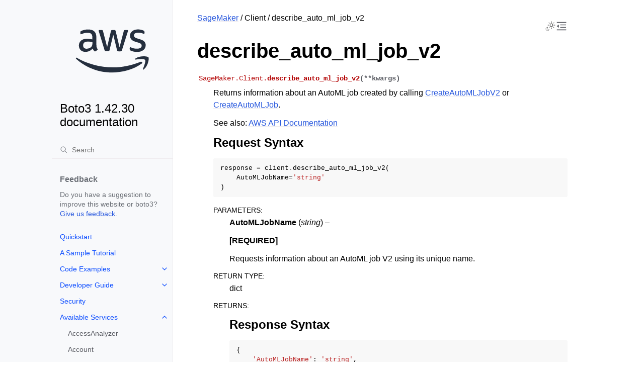

--- FILE ---
content_type: text/html
request_url: https://boto3.amazonaws.com/v1/documentation/api/latest/reference/services/sagemaker/client/describe_auto_ml_job_v2.html
body_size: 26960
content:


<!doctype html>
<html class="no-js" lang="en" data-content_root="../../../../">
  <head><meta charset="utf-8"/>
    <meta name="viewport" content="width=device-width,initial-scale=1"/>
    <meta name="color-scheme" content="light dark"><meta name="viewport" content="width=device-width, initial-scale=1" />
<link rel="index" title="Index" href="../../../../genindex.html" /><link rel="search" title="Search" href="../../../../search.html" /><link rel="next" title="describe_cluster" href="describe_cluster.html" /><link rel="prev" title="describe_auto_ml_job" href="describe_auto_ml_job.html" />

    <!-- Generated with Sphinx 7.4.7 and Furo 2024.08.06 -->
        <title>describe_auto_ml_job_v2 - Boto3 1.42.30 documentation</title>
      <link rel="stylesheet" type="text/css" href="../../../../_static/pygments.css?v=b86133f3" />
    <link rel="stylesheet" type="text/css" href="../../../../_static/styles/furo.css?v=354aac6f" />
    <link rel="stylesheet" type="text/css" href="../../../../_static/copybutton.css?v=76b2166b" />
    <link rel="stylesheet" type="text/css" href="../../../../_static/styles/furo-extensions.css?v=302659d7" />
    <link rel="stylesheet" type="text/css" href="../../../../_static/css/custom.css?v=5c2e0e83" />
    <link rel="stylesheet" type="text/css" href="../../../../_static/css/dark_light_mode.css?v=33639cc8" />
    
    
<script src="https://a0.awsstatic.com/s_code/js/3.0/awshome_s_code.js"></script>
<script src="https://prod.assets.shortbread.aws.dev/shortbread.js"></script>
<link href="https://prod.assets.shortbread.aws.dev/shortbread.css" rel="stylesheet">
</head>
  <body>
     
<svg xmlns="http://www.w3.org/2000/svg" class="hidden">
  <symbol id="svg-toc" viewBox="0 0 24 24">
    <title>Contents</title>
    <svg stroke="currentColor" fill="currentColor" stroke-width="0" viewBox="0 0 1024 1024">
      <path d="M408 442h480c4.4 0 8-3.6 8-8v-56c0-4.4-3.6-8-8-8H408c-4.4 0-8 3.6-8 8v56c0 4.4 3.6 8 8 8zm-8 204c0 4.4 3.6 8 8 8h480c4.4 0 8-3.6 8-8v-56c0-4.4-3.6-8-8-8H408c-4.4 0-8 3.6-8 8v56zm504-486H120c-4.4 0-8 3.6-8 8v56c0 4.4 3.6 8 8 8h784c4.4 0 8-3.6 8-8v-56c0-4.4-3.6-8-8-8zm0 632H120c-4.4 0-8 3.6-8 8v56c0 4.4 3.6 8 8 8h784c4.4 0 8-3.6 8-8v-56c0-4.4-3.6-8-8-8zM115.4 518.9L271.7 642c5.8 4.6 14.4.5 14.4-6.9V388.9c0-7.4-8.5-11.5-14.4-6.9L115.4 505.1a8.74 8.74 0 0 0 0 13.8z"/>
    </svg>
  </symbol>
  <symbol id="svg-menu" viewBox="0 0 24 24">
    <title>Menu</title>
    <svg xmlns="http://www.w3.org/2000/svg" viewBox="0 0 24 24" fill="none" stroke="currentColor"
      stroke-width="2" stroke-linecap="round" stroke-linejoin="round" class="feather-menu">
      <line x1="3" y1="12" x2="21" y2="12"></line>
      <line x1="3" y1="6" x2="21" y2="6"></line>
      <line x1="3" y1="18" x2="21" y2="18"></line>
    </svg>
  </symbol>
  <symbol id="svg-arrow-right" viewBox="0 0 24 24">
    <title>Expand</title>
    <svg xmlns="http://www.w3.org/2000/svg" viewBox="0 0 24 24" fill="none" stroke="currentColor"
      stroke-width="2" stroke-linecap="round" stroke-linejoin="round" class="feather-chevron-right">
      <polyline points="9 18 15 12 9 6"></polyline>
    </svg>
  </symbol>
  <symbol id="svg-sun" viewBox="0 0 24 24">
    <title>Light mode</title>
    <svg xmlns="http://www.w3.org/2000/svg" viewBox="0 0 24 24" fill="none" stroke="currentColor"
      stroke-width="1" stroke-linecap="round" stroke-linejoin="round" class="feather-sun">
      <circle cx="12" cy="12" r="5"></circle>
      <line x1="12" y1="1" x2="12" y2="3"></line>
      <line x1="12" y1="21" x2="12" y2="23"></line>
      <line x1="4.22" y1="4.22" x2="5.64" y2="5.64"></line>
      <line x1="18.36" y1="18.36" x2="19.78" y2="19.78"></line>
      <line x1="1" y1="12" x2="3" y2="12"></line>
      <line x1="21" y1="12" x2="23" y2="12"></line>
      <line x1="4.22" y1="19.78" x2="5.64" y2="18.36"></line>
      <line x1="18.36" y1="5.64" x2="19.78" y2="4.22"></line>
    </svg>
  </symbol>
  <symbol id="svg-moon" viewBox="0 0 24 24">
    <title>Dark mode</title>
    <svg xmlns="http://www.w3.org/2000/svg" viewBox="0 0 24 24" fill="none" stroke="currentColor"
      stroke-width="1" stroke-linecap="round" stroke-linejoin="round" class="icon-tabler-moon">
      <path stroke="none" d="M0 0h24v24H0z" fill="none" />
      <path d="M12 3c.132 0 .263 0 .393 0a7.5 7.5 0 0 0 7.92 12.446a9 9 0 1 1 -8.313 -12.454z" />
    </svg>
  </symbol>
  <symbol id="svg-sun-with-moon" viewBox="0 0 24 24">
    <title>Auto light/dark, in light mode</title>
    <svg xmlns="http://www.w3.org/2000/svg" viewBox="0 0 24 24" fill="none" stroke="currentColor"
      stroke-width="1" stroke-linecap="round" stroke-linejoin="round"
      class="icon-custom-derived-from-feather-sun-and-tabler-moon">
      <path class="icon-opacity" d="M 5.411 14.504 C 5.471 14.504 5.532 14.504 5.591 14.504 C 3.639 16.319 4.383 19.569 6.931 20.352 C 7.693 20.586 8.512 20.551 9.25 20.252 C 8.023 23.207 4.056 23.725 2.11 21.184 C 0.166 18.642 1.702 14.949 4.874 14.536 C 5.051 14.512 5.231 14.5 5.411 14.5 L 5.411 14.504 Z"/>
      <line x1="14.5" y1="3.25" x2="14.5" y2="1.25"/>
      <line x1="14.5" y1="15.85" x2="14.5" y2="17.85"/>
      <line x1="10.044" y1="5.094" x2="8.63" y2="3.68"/>
      <line x1="19" y1="14.05" x2="20.414" y2="15.464"/>
      <line x1="8.2" y1="9.55" x2="6.2" y2="9.55"/>
      <line x1="20.8" y1="9.55" x2="22.8" y2="9.55"/>
      <line x1="10.044" y1="14.006" x2="8.63" y2="15.42"/>
      <line x1="19" y1="5.05" x2="20.414" y2="3.636"/>
      <circle cx="14.5" cy="9.55" r="3.6"/>
    </svg>
  </symbol>
  <symbol id="svg-moon-with-sun" viewBox="0 0 24 24">
    <title>Auto light/dark, in dark mode</title>
    <svg xmlns="http://www.w3.org/2000/svg" viewBox="0 0 24 24" fill="none" stroke="currentColor"
      stroke-width="1" stroke-linecap="round" stroke-linejoin="round"
      class="icon-custom-derived-from-feather-sun-and-tabler-moon">
      <path d="M 8.282 7.007 C 8.385 7.007 8.494 7.007 8.595 7.007 C 5.18 10.184 6.481 15.869 10.942 17.24 C 12.275 17.648 13.706 17.589 15 17.066 C 12.851 22.236 5.91 23.143 2.505 18.696 C -0.897 14.249 1.791 7.786 7.342 7.063 C 7.652 7.021 7.965 7 8.282 7 L 8.282 7.007 Z"/>
      <line class="icon-opacity" x1="18" y1="3.705" x2="18" y2="2.5"/>
      <line class="icon-opacity" x1="18" y1="11.295" x2="18" y2="12.5"/>
      <line class="icon-opacity" x1="15.316" y1="4.816" x2="14.464" y2="3.964"/>
      <line class="icon-opacity" x1="20.711" y1="10.212" x2="21.563" y2="11.063"/>
      <line class="icon-opacity" x1="14.205" y1="7.5" x2="13.001" y2="7.5"/>
      <line class="icon-opacity" x1="21.795" y1="7.5" x2="23" y2="7.5"/>
      <line class="icon-opacity" x1="15.316" y1="10.184" x2="14.464" y2="11.036"/>
      <line class="icon-opacity" x1="20.711" y1="4.789" x2="21.563" y2="3.937"/>
      <circle class="icon-opacity" cx="18" cy="7.5" r="2.169"/>
    </svg>
  </symbol>
  <symbol id="svg-pencil" viewBox="0 0 24 24">
    <svg xmlns="http://www.w3.org/2000/svg" viewBox="0 0 24 24" fill="none" stroke="currentColor"
      stroke-width="1" stroke-linecap="round" stroke-linejoin="round" class="icon-tabler-pencil-code">
      <path d="M4 20h4l10.5 -10.5a2.828 2.828 0 1 0 -4 -4l-10.5 10.5v4" />
      <path d="M13.5 6.5l4 4" />
      <path d="M20 21l2 -2l-2 -2" />
      <path d="M17 17l-2 2l2 2" />
    </svg>
  </symbol>
  <symbol id="svg-eye" viewBox="0 0 24 24">
    <svg xmlns="http://www.w3.org/2000/svg" viewBox="0 0 24 24" fill="none" stroke="currentColor"
      stroke-width="1" stroke-linecap="round" stroke-linejoin="round" class="icon-tabler-eye-code">
      <path stroke="none" d="M0 0h24v24H0z" fill="none" />
      <path d="M10 12a2 2 0 1 0 4 0a2 2 0 0 0 -4 0" />
      <path
        d="M11.11 17.958c-3.209 -.307 -5.91 -2.293 -8.11 -5.958c2.4 -4 5.4 -6 9 -6c3.6 0 6.6 2 9 6c-.21 .352 -.427 .688 -.647 1.008" />
      <path d="M20 21l2 -2l-2 -2" />
      <path d="M17 17l-2 2l2 2" />
    </svg>
  </symbol>
</svg>
<svg xmlns="http://www.w3.org/2000/svg" class="hidden">
    <symbol id="svg-close" viewBox="0 0 24 24">
        <title>Close Menu</title>
        <svg xmlns="http://www.w3.org/2000/svg" viewBox="0 0 24 24" stroke="currentColor"
          stroke-width="3" stroke-linecap="round" stroke-linejoin="round" class="feather-menu">
            <line x1="2" y1="22" x2="22" y2="2"/>
            <line x1="2" y1="2" x2="22" y2="22"/>
        </svg>
    </symbol>
</svg>

<input type="checkbox" class="sidebar-toggle" name="__navigation" id="__navigation">
<input type="checkbox" class="sidebar-toggle" name="__toc" id="__toc">
<label class="overlay sidebar-overlay" for="__navigation">
  <div class="visually-hidden">Hide navigation sidebar</div>
</label>
<label class="overlay toc-overlay" for="__toc">
  <div class="visually-hidden">Hide table of contents sidebar</div>
</label>

<a class="skip-to-content muted-link" href="#furo-main-content">Skip to content</a>



<div class="page">
  <header class="mobile-header">
    <div class="header-left">
      <label class="nav-overlay-icon" id="nav-menu-open" for="__navigation" tabindex="0">
        <div class="visually-hidden">Toggle site navigation sidebar</div>
        <i class="icon"><svg><use href="#svg-menu"></use></svg></i>
      </label>
    </div>
    <div class="header-center">
      <a href="../../../../index.html"><div class="brand">Boto3 1.42.30 documentation</div></a>
    </div>
    <div class="header-right">
      <div class="theme-toggle-container theme-toggle-header">
        <button class="theme-toggle">
          <div class="visually-hidden">Toggle Light / Dark / Auto color theme</div>
          <svg class="theme-icon-when-auto-light"><use href="#svg-sun-with-moon"></use></svg>
          <svg class="theme-icon-when-auto-dark"><use href="#svg-moon-with-sun"></use></svg>
          <svg class="theme-icon-when-dark"><use href="#svg-moon"></use></svg>
          <svg class="theme-icon-when-light"><use href="#svg-sun"></use></svg>
        </button>
      </div>
      <label class="toc-overlay-icon toc-header-icon" id="toc-menu-open-sm" for="__toc" tabindex="0">
        <div class="visually-hidden">Toggle table of contents sidebar</div>
        <i class="icon"><svg><use href="#svg-toc"></use></svg></i>
      </label>
    </div>
  </header>
  <aside class="sidebar-drawer">
    <div class="sidebar-container">
      
      <div class="sidebar-sticky"><div class="sidebar-div show-div-sm justify-content-right">
    <label class="nav-close-icon" id="nav-menu-close" for="__navigation" tabindex="0">
        <div class="visually-hidden">Toggle site navigation sidebar</div>
        <i class="icon"><svg><use href="#svg-close"></use></svg></i>
    </label>
</div><a class="sidebar-brand" href="../../../../index.html">
  
  <div class="sidebar-logo-container">
    <img class="sidebar-logo only-light" src="../../../../_static/logos/aws_light_theme_logo.svg" alt="Light Logo"/>
    <img class="sidebar-logo only-dark" src="../../../../_static/logos/aws_dark_theme_logo.svg" alt="Dark Logo"/>
  </div>
  
  <span class="sidebar-brand-text">Boto3 1.42.30 documentation</span>
  
</a><form class="sidebar-search-container" method="get" action="../../../../search.html" role="search">
  <input class="sidebar-search" placeholder="Search" name="q" aria-label="Search">
  <input type="hidden" name="check_keywords" value="yes">
  <input type="hidden" name="area" value="default">
</form>
<div id="searchbox"></div><div class="sidebar-scroll"><div class="sidebar-div">
    <p class="sidebar-heading">Feedback</p>
    <p class="sidebar-text">
        Do you have a suggestion to improve this website or boto3?
        <a href="https://github.com/boto/boto3/issues">Give us feedback</a>.
    </p>
</div><div class="sidebar-tree">
  <ul>
<li class="toctree-l1"><a class="reference internal" href="../../../../guide/quickstart.html">Quickstart</a></li>
<li class="toctree-l1"><a class="reference internal" href="../../../../guide/sqs.html">A Sample Tutorial</a></li>
<li class="toctree-l1 has-children"><a class="reference internal" href="../../../../guide/examples.html">Code Examples</a><input class="toctree-checkbox" id="toctree-checkbox-1" name="toctree-checkbox-1" role="switch" type="checkbox"/><label for="toctree-checkbox-1"><div class="visually-hidden">Toggle navigation of Code Examples</div><i class="icon"><svg><use href="#svg-arrow-right"></use></svg></i></label><ul>
<li class="toctree-l2 has-children"><a class="reference internal" href="../../../../guide/cw-examples.html">Amazon CloudWatch examples</a><input class="toctree-checkbox" id="toctree-checkbox-2" name="toctree-checkbox-2" role="switch" type="checkbox"/><label for="toctree-checkbox-2"><div class="visually-hidden">Toggle navigation of Amazon CloudWatch examples</div><i class="icon"><svg><use href="#svg-arrow-right"></use></svg></i></label><ul>
<li class="toctree-l3"><a class="reference internal" href="../../../../guide/cw-example-creating-alarms.html">Creating alarms in Amazon CloudWatch</a></li>
<li class="toctree-l3"><a class="reference internal" href="../../../../guide/cw-example-using-alarms.html">Using alarm actions in Amazon CloudWatch</a></li>
<li class="toctree-l3"><a class="reference internal" href="../../../../guide/cw-example-metrics.html">Getting metrics from Amazon CloudWatch</a></li>
<li class="toctree-l3"><a class="reference internal" href="../../../../guide/cw-example-events.html">Sending events to Amazon CloudWatch Events</a></li>
<li class="toctree-l3"><a class="reference internal" href="../../../../guide/cw-example-subscription-filters.html">Using subscription filters in Amazon CloudWatch Logs</a></li>
</ul>
</li>
<li class="toctree-l2"><a class="reference internal" href="../../../../guide/dynamodb.html">Amazon DynamoDB</a></li>
<li class="toctree-l2 has-children"><a class="reference internal" href="../../../../guide/ec2-examples.html">Amazon EC2 examples</a><input class="toctree-checkbox" id="toctree-checkbox-3" name="toctree-checkbox-3" role="switch" type="checkbox"/><label for="toctree-checkbox-3"><div class="visually-hidden">Toggle navigation of Amazon EC2 examples</div><i class="icon"><svg><use href="#svg-arrow-right"></use></svg></i></label><ul>
<li class="toctree-l3"><a class="reference internal" href="../../../../guide/ec2-example-managing-instances.html">Managing Amazon EC2 instances</a></li>
<li class="toctree-l3"><a class="reference internal" href="../../../../guide/ec2-example-key-pairs.html">Working with Amazon EC2 key pairs</a></li>
<li class="toctree-l3"><a class="reference internal" href="../../../../guide/ec2-example-regions-avail-zones.html">Describe Amazon EC2 Regions and Availability Zones</a></li>
<li class="toctree-l3"><a class="reference internal" href="../../../../guide/ec2-example-security-group.html">Working with security groups in Amazon EC2</a></li>
<li class="toctree-l3"><a class="reference internal" href="../../../../guide/ec2-example-elastic-ip-addresses.html">Using Elastic IP addresses in Amazon EC2</a></li>
</ul>
</li>
<li class="toctree-l2 has-children"><a class="reference internal" href="../../../../guide/iam-examples.html">AWS Identity and Access Management examples</a><input class="toctree-checkbox" id="toctree-checkbox-4" name="toctree-checkbox-4" role="switch" type="checkbox"/><label for="toctree-checkbox-4"><div class="visually-hidden">Toggle navigation of AWS Identity and Access Management examples</div><i class="icon"><svg><use href="#svg-arrow-right"></use></svg></i></label><ul>
<li class="toctree-l3"><a class="reference internal" href="../../../../guide/iam-example-managing-users.html">Managing IAM users</a></li>
<li class="toctree-l3"><a class="reference internal" href="../../../../guide/iam-example-policies.html">Working with IAM policies</a></li>
<li class="toctree-l3"><a class="reference internal" href="../../../../guide/iam-example-managing-access-keys.html">Managing IAM access keys</a></li>
<li class="toctree-l3"><a class="reference internal" href="../../../../guide/iam-example-server-certificates.html">Working with IAM server certificates</a></li>
<li class="toctree-l3"><a class="reference internal" href="../../../../guide/iam-example-managing-account-aliases.html">Managing IAM account aliases</a></li>
</ul>
</li>
<li class="toctree-l2 has-children"><a class="reference internal" href="../../../../guide/kms-examples.html">AWS Key Management Service (AWS KMS) examples</a><input class="toctree-checkbox" id="toctree-checkbox-5" name="toctree-checkbox-5" role="switch" type="checkbox"/><label for="toctree-checkbox-5"><div class="visually-hidden">Toggle navigation of AWS Key Management Service (AWS KMS) examples</div><i class="icon"><svg><use href="#svg-arrow-right"></use></svg></i></label><ul>
<li class="toctree-l3"><a class="reference internal" href="../../../../guide/kms-example-encrypt-decrypt-file.html">Encrypt and decrypt a file</a></li>
</ul>
</li>
<li class="toctree-l2 has-children"><a class="reference internal" href="../../../../guide/s3-examples.html">Amazon S3 examples</a><input class="toctree-checkbox" id="toctree-checkbox-6" name="toctree-checkbox-6" role="switch" type="checkbox"/><label for="toctree-checkbox-6"><div class="visually-hidden">Toggle navigation of Amazon S3 examples</div><i class="icon"><svg><use href="#svg-arrow-right"></use></svg></i></label><ul>
<li class="toctree-l3"><a class="reference internal" href="../../../../guide/s3-example-creating-buckets.html">Amazon S3 buckets</a></li>
<li class="toctree-l3"><a class="reference internal" href="../../../../guide/s3-uploading-files.html">Uploading files</a></li>
<li class="toctree-l3"><a class="reference internal" href="../../../../guide/s3-example-download-file.html">Downloading files</a></li>
<li class="toctree-l3"><a class="reference internal" href="../../../../guide/s3.html">File transfer configuration</a></li>
<li class="toctree-l3"><a class="reference internal" href="../../../../guide/s3-presigned-urls.html">Presigned URLs</a></li>
<li class="toctree-l3"><a class="reference internal" href="../../../../guide/s3-example-bucket-policies.html">Bucket policies</a></li>
<li class="toctree-l3"><a class="reference internal" href="../../../../guide/s3-example-access-permissions.html">Access permissions</a></li>
<li class="toctree-l3"><a class="reference internal" href="../../../../guide/s3-example-static-web-host.html">Using an Amazon S3 bucket as a static web host</a></li>
<li class="toctree-l3"><a class="reference internal" href="../../../../guide/s3-example-configuring-buckets.html">Bucket CORS configuration</a></li>
<li class="toctree-l3"><a class="reference internal" href="../../../../guide/s3-example-mrap.html">Multi-Region Access Points</a></li>
<li class="toctree-l3"><a class="reference internal" href="../../../../guide/s3-example-privatelink.html">AWS PrivateLink for Amazon S3</a></li>
</ul>
</li>
<li class="toctree-l2"><a class="reference internal" href="../../../../guide/secrets-manager.html">AWS Secrets Manager</a></li>
<li class="toctree-l2 has-children"><a class="reference internal" href="../../../../guide/ses-examples.html">Amazon SES examples</a><input class="toctree-checkbox" id="toctree-checkbox-7" name="toctree-checkbox-7" role="switch" type="checkbox"/><label for="toctree-checkbox-7"><div class="visually-hidden">Toggle navigation of Amazon SES examples</div><i class="icon"><svg><use href="#svg-arrow-right"></use></svg></i></label><ul>
<li class="toctree-l3"><a class="reference internal" href="../../../../guide/ses-verify.html">Verifying email addresses</a></li>
<li class="toctree-l3"><a class="reference internal" href="../../../../guide/ses-template.html">Working with email templates</a></li>
<li class="toctree-l3"><a class="reference internal" href="../../../../guide/ses-filters.html">Managing email filters</a></li>
<li class="toctree-l3"><a class="reference internal" href="../../../../guide/ses-rules.html">Using email rules</a></li>
</ul>
</li>
<li class="toctree-l2 has-children"><a class="reference internal" href="../../../../guide/sqs-examples.html">Amazon SQS examples</a><input class="toctree-checkbox" id="toctree-checkbox-8" name="toctree-checkbox-8" role="switch" type="checkbox"/><label for="toctree-checkbox-8"><div class="visually-hidden">Toggle navigation of Amazon SQS examples</div><i class="icon"><svg><use href="#svg-arrow-right"></use></svg></i></label><ul>
<li class="toctree-l3"><a class="reference internal" href="../../../../guide/sqs-example-using-queues.html">Using queues in Amazon SQS</a></li>
<li class="toctree-l3"><a class="reference internal" href="../../../../guide/sqs-example-sending-receiving-msgs.html">Sending and receiving messages in Amazon SQS</a></li>
<li class="toctree-l3"><a class="reference internal" href="../../../../guide/sqs-example-visibility-timeout.html">Managing visibility timeout in Amazon SQS</a></li>
<li class="toctree-l3"><a class="reference internal" href="../../../../guide/sqs-example-long-polling.html">Enabling long polling in Amazon SQS</a></li>
<li class="toctree-l3"><a class="reference internal" href="../../../../guide/sqs-example-dead-letter-queue.html">Using dead-letter queues in Amazon SQS</a></li>
</ul>
</li>
</ul>
</li>
</ul>
<ul>
<li class="toctree-l1 has-children"><a class="reference internal" href="../../../../guide/index.html">Developer Guide</a><input class="toctree-checkbox" id="toctree-checkbox-9" name="toctree-checkbox-9" role="switch" type="checkbox"/><label for="toctree-checkbox-9"><div class="visually-hidden">Toggle navigation of Developer Guide</div><i class="icon"><svg><use href="#svg-arrow-right"></use></svg></i></label><ul>
<li class="toctree-l2"><a class="reference internal" href="../../../../guide/configuration.html">Configuration</a></li>
<li class="toctree-l2"><a class="reference internal" href="../../../../guide/credentials.html">Credentials</a></li>
<li class="toctree-l2"><a class="reference internal" href="../../../../guide/clients.html">Low-level clients</a></li>
<li class="toctree-l2"><a class="reference internal" href="../../../../guide/resources.html">Resources</a></li>
<li class="toctree-l2"><a class="reference internal" href="../../../../guide/session.html">Session</a></li>
<li class="toctree-l2"><a class="reference internal" href="../../../../guide/collections.html">Collections</a></li>
<li class="toctree-l2"><a class="reference internal" href="../../../../guide/paginators.html">Paginators</a></li>
<li class="toctree-l2"><a class="reference internal" href="../../../../guide/error-handling.html">Error handling</a></li>
<li class="toctree-l2"><a class="reference internal" href="../../../../guide/retries.html">Retries</a></li>
<li class="toctree-l2"><a class="reference internal" href="../../../../guide/events.html">Extensibility guide</a></li>
<li class="toctree-l2"><a class="reference internal" href="../../../../guide/cloud9.html">Cloud9</a></li>
<li class="toctree-l2"><a class="reference internal" href="../../../../guide/new.html">What’s new</a></li>
<li class="toctree-l2 has-children"><a class="reference internal" href="../../../../guide/migration.html">Migrating from Boto 2.x</a><input class="toctree-checkbox" id="toctree-checkbox-10" name="toctree-checkbox-10" role="switch" type="checkbox"/><label for="toctree-checkbox-10"><div class="visually-hidden">Toggle navigation of Migrating from Boto 2.x</div><i class="icon"><svg><use href="#svg-arrow-right"></use></svg></i></label><ul>
<li class="toctree-l3"><a class="reference internal" href="../../../../guide/migrations3.html">Amazon S3</a></li>
<li class="toctree-l3"><a class="reference internal" href="../../../../guide/migrationec2.html">Amazon EC2</a></li>
</ul>
</li>
<li class="toctree-l2"><a class="reference internal" href="../../../../guide/migrationpy3.html">Migrating to Python 3</a></li>
<li class="toctree-l2"><a class="reference internal" href="../../../../guide/upgrading.html">Upgrading notes</a></li>
</ul>
</li>
</ul>
<ul>
<li class="toctree-l1"><a class="reference internal" href="../../../../guide/security.html">Security</a></li>
</ul>
<ul>
<li class="toctree-l1 has-children"><a class="reference internal" href="../../index.html">Available Services</a><input class="toctree-checkbox" id="toctree-checkbox-11" name="toctree-checkbox-11" role="switch" type="checkbox"/><label for="toctree-checkbox-11"><div class="visually-hidden">Toggle navigation of Available Services</div><i class="icon"><svg><use href="#svg-arrow-right"></use></svg></i></label><ul>
<li class="toctree-l2"><a class="reference internal" href="../../accessanalyzer.html">AccessAnalyzer</a></li>
<li class="toctree-l2"><a class="reference internal" href="../../account.html">Account</a></li>
<li class="toctree-l2"><a class="reference internal" href="../../acm.html">ACM</a></li>
<li class="toctree-l2"><a class="reference internal" href="../../acm-pca.html">ACMPCA</a></li>
<li class="toctree-l2"><a class="reference internal" href="../../aiops.html">AIOps</a></li>
<li class="toctree-l2"><a class="reference internal" href="../../amp.html">PrometheusService</a></li>
<li class="toctree-l2"><a class="reference internal" href="../../amplify.html">Amplify</a></li>
<li class="toctree-l2"><a class="reference internal" href="../../amplifybackend.html">AmplifyBackend</a></li>
<li class="toctree-l2"><a class="reference internal" href="../../amplifyuibuilder.html">AmplifyUIBuilder</a></li>
<li class="toctree-l2"><a class="reference internal" href="../../apigateway.html">APIGateway</a></li>
<li class="toctree-l2"><a class="reference internal" href="../../apigatewaymanagementapi.html">ApiGatewayManagementApi</a></li>
<li class="toctree-l2"><a class="reference internal" href="../../apigatewayv2.html">ApiGatewayV2</a></li>
<li class="toctree-l2"><a class="reference internal" href="../../appconfig.html">AppConfig</a></li>
<li class="toctree-l2"><a class="reference internal" href="../../appconfigdata.html">AppConfigData</a></li>
<li class="toctree-l2"><a class="reference internal" href="../../appfabric.html">AppFabric</a></li>
<li class="toctree-l2"><a class="reference internal" href="../../appflow.html">Appflow</a></li>
<li class="toctree-l2"><a class="reference internal" href="../../appintegrations.html">AppIntegrationsService</a></li>
<li class="toctree-l2"><a class="reference internal" href="../../application-autoscaling.html">ApplicationAutoScaling</a></li>
<li class="toctree-l2"><a class="reference internal" href="../../application-insights.html">ApplicationInsights</a></li>
<li class="toctree-l2"><a class="reference internal" href="../../application-signals.html">CloudWatchApplicationSignals</a></li>
<li class="toctree-l2"><a class="reference internal" href="../../applicationcostprofiler.html">ApplicationCostProfiler</a></li>
<li class="toctree-l2"><a class="reference internal" href="../../appmesh.html">AppMesh</a></li>
<li class="toctree-l2"><a class="reference internal" href="../../apprunner.html">AppRunner</a></li>
<li class="toctree-l2"><a class="reference internal" href="../../appstream.html">AppStream</a></li>
<li class="toctree-l2"><a class="reference internal" href="../../appsync.html">AppSync</a></li>
<li class="toctree-l2"><a class="reference internal" href="../../arc-region-switch.html">ARCRegionswitch</a></li>
<li class="toctree-l2"><a class="reference internal" href="../../arc-zonal-shift.html">ARCZonalShift</a></li>
<li class="toctree-l2"><a class="reference internal" href="../../artifact.html">Artifact</a></li>
<li class="toctree-l2"><a class="reference internal" href="../../athena.html">Athena</a></li>
<li class="toctree-l2"><a class="reference internal" href="../../auditmanager.html">AuditManager</a></li>
<li class="toctree-l2"><a class="reference internal" href="../../autoscaling.html">AutoScaling</a></li>
<li class="toctree-l2"><a class="reference internal" href="../../autoscaling-plans.html">AutoScalingPlans</a></li>
<li class="toctree-l2"><a class="reference internal" href="../../b2bi.html">B2BI</a></li>
<li class="toctree-l2"><a class="reference internal" href="../../backup.html">Backup</a></li>
<li class="toctree-l2"><a class="reference internal" href="../../backup-gateway.html">BackupGateway</a></li>
<li class="toctree-l2"><a class="reference internal" href="../../backupsearch.html">BackupSearch</a></li>
<li class="toctree-l2"><a class="reference internal" href="../../batch.html">Batch</a></li>
<li class="toctree-l2"><a class="reference internal" href="../../bcm-dashboards.html">BillingandCostManagementDashboards</a></li>
<li class="toctree-l2"><a class="reference internal" href="../../bcm-data-exports.html">BillingandCostManagementDataExports</a></li>
<li class="toctree-l2"><a class="reference internal" href="../../bcm-pricing-calculator.html">BillingandCostManagementPricingCalculator</a></li>
<li class="toctree-l2"><a class="reference internal" href="../../bcm-recommended-actions.html">BillingandCostManagementRecommendedActions</a></li>
<li class="toctree-l2"><a class="reference internal" href="../../bedrock.html">Bedrock</a></li>
<li class="toctree-l2"><a class="reference internal" href="../../bedrock-agent.html">AgentsforBedrock</a></li>
<li class="toctree-l2"><a class="reference internal" href="../../bedrock-agent-runtime.html">AgentsforBedrockRuntime</a></li>
<li class="toctree-l2"><a class="reference internal" href="../../bedrock-agentcore.html">BedrockAgentCore</a></li>
<li class="toctree-l2"><a class="reference internal" href="../../bedrock-agentcore-control.html">BedrockAgentCoreControl</a></li>
<li class="toctree-l2"><a class="reference internal" href="../../bedrock-data-automation.html">DataAutomationforBedrock</a></li>
<li class="toctree-l2"><a class="reference internal" href="../../bedrock-data-automation-runtime.html">RuntimeforBedrockDataAutomation</a></li>
<li class="toctree-l2"><a class="reference internal" href="../../bedrock-runtime.html">BedrockRuntime</a></li>
<li class="toctree-l2"><a class="reference internal" href="../../billing.html">Billing</a></li>
<li class="toctree-l2"><a class="reference internal" href="../../billingconductor.html">BillingConductor</a></li>
<li class="toctree-l2"><a class="reference internal" href="../../braket.html">Braket</a></li>
<li class="toctree-l2"><a class="reference internal" href="../../budgets.html">Budgets</a></li>
<li class="toctree-l2"><a class="reference internal" href="../../ce.html">CostExplorer</a></li>
<li class="toctree-l2"><a class="reference internal" href="../../chatbot.html">Chatbot</a></li>
<li class="toctree-l2"><a class="reference internal" href="../../chime.html">Chime</a></li>
<li class="toctree-l2"><a class="reference internal" href="../../chime-sdk-identity.html">ChimeSDKIdentity</a></li>
<li class="toctree-l2"><a class="reference internal" href="../../chime-sdk-media-pipelines.html">ChimeSDKMediaPipelines</a></li>
<li class="toctree-l2"><a class="reference internal" href="../../chime-sdk-meetings.html">ChimeSDKMeetings</a></li>
<li class="toctree-l2"><a class="reference internal" href="../../chime-sdk-messaging.html">ChimeSDKMessaging</a></li>
<li class="toctree-l2"><a class="reference internal" href="../../chime-sdk-voice.html">ChimeSDKVoice</a></li>
<li class="toctree-l2"><a class="reference internal" href="../../cleanrooms.html">CleanRoomsService</a></li>
<li class="toctree-l2"><a class="reference internal" href="../../cleanroomsml.html">CleanRoomsML</a></li>
<li class="toctree-l2"><a class="reference internal" href="../../cloud9.html">Cloud9</a></li>
<li class="toctree-l2"><a class="reference internal" href="../../cloudcontrol.html">CloudControlApi</a></li>
<li class="toctree-l2"><a class="reference internal" href="../../clouddirectory.html">CloudDirectory</a></li>
<li class="toctree-l2"><a class="reference internal" href="../../cloudformation.html">CloudFormation</a></li>
<li class="toctree-l2"><a class="reference internal" href="../../cloudfront.html">CloudFront</a></li>
<li class="toctree-l2"><a class="reference internal" href="../../cloudfront-keyvaluestore.html">CloudFrontKeyValueStore</a></li>
<li class="toctree-l2"><a class="reference internal" href="../../cloudhsm.html">CloudHSM</a></li>
<li class="toctree-l2"><a class="reference internal" href="../../cloudhsmv2.html">CloudHSMV2</a></li>
<li class="toctree-l2"><a class="reference internal" href="../../cloudsearch.html">CloudSearch</a></li>
<li class="toctree-l2"><a class="reference internal" href="../../cloudsearchdomain.html">CloudSearchDomain</a></li>
<li class="toctree-l2"><a class="reference internal" href="../../cloudtrail.html">CloudTrail</a></li>
<li class="toctree-l2"><a class="reference internal" href="../../cloudtrail-data.html">CloudTrailDataService</a></li>
<li class="toctree-l2"><a class="reference internal" href="../../cloudwatch.html">CloudWatch</a></li>
<li class="toctree-l2"><a class="reference internal" href="../../codeartifact.html">CodeArtifact</a></li>
<li class="toctree-l2"><a class="reference internal" href="../../codebuild.html">CodeBuild</a></li>
<li class="toctree-l2"><a class="reference internal" href="../../codecatalyst.html">CodeCatalyst</a></li>
<li class="toctree-l2"><a class="reference internal" href="../../codecommit.html">CodeCommit</a></li>
<li class="toctree-l2"><a class="reference internal" href="../../codeconnections.html">CodeConnections</a></li>
<li class="toctree-l2"><a class="reference internal" href="../../codedeploy.html">CodeDeploy</a></li>
<li class="toctree-l2"><a class="reference internal" href="../../codeguru-reviewer.html">CodeGuruReviewer</a></li>
<li class="toctree-l2"><a class="reference internal" href="../../codeguru-security.html">CodeGuruSecurity</a></li>
<li class="toctree-l2"><a class="reference internal" href="../../codeguruprofiler.html">CodeGuruProfiler</a></li>
<li class="toctree-l2"><a class="reference internal" href="../../codepipeline.html">CodePipeline</a></li>
<li class="toctree-l2"><a class="reference internal" href="../../codestar-connections.html">CodeStarconnections</a></li>
<li class="toctree-l2"><a class="reference internal" href="../../codestar-notifications.html">CodeStarNotifications</a></li>
<li class="toctree-l2"><a class="reference internal" href="../../cognito-identity.html">CognitoIdentity</a></li>
<li class="toctree-l2"><a class="reference internal" href="../../cognito-idp.html">CognitoIdentityProvider</a></li>
<li class="toctree-l2"><a class="reference internal" href="../../cognito-sync.html">CognitoSync</a></li>
<li class="toctree-l2"><a class="reference internal" href="../../comprehend.html">Comprehend</a></li>
<li class="toctree-l2"><a class="reference internal" href="../../comprehendmedical.html">ComprehendMedical</a></li>
<li class="toctree-l2"><a class="reference internal" href="../../compute-optimizer.html">ComputeOptimizer</a></li>
<li class="toctree-l2"><a class="reference internal" href="../../compute-optimizer-automation.html">ComputeOptimizerAutomation</a></li>
<li class="toctree-l2"><a class="reference internal" href="../../config.html">ConfigService</a></li>
<li class="toctree-l2"><a class="reference internal" href="../../connect.html">Connect</a></li>
<li class="toctree-l2"><a class="reference internal" href="../../connect-contact-lens.html">ConnectContactLens</a></li>
<li class="toctree-l2"><a class="reference internal" href="../../connectcampaigns.html">ConnectCampaignService</a></li>
<li class="toctree-l2"><a class="reference internal" href="../../connectcampaignsv2.html">ConnectCampaignServiceV2</a></li>
<li class="toctree-l2"><a class="reference internal" href="../../connectcases.html">ConnectCases</a></li>
<li class="toctree-l2"><a class="reference internal" href="../../connectparticipant.html">ConnectParticipant</a></li>
<li class="toctree-l2"><a class="reference internal" href="../../controlcatalog.html">ControlCatalog</a></li>
<li class="toctree-l2"><a class="reference internal" href="../../controltower.html">ControlTower</a></li>
<li class="toctree-l2"><a class="reference internal" href="../../cost-optimization-hub.html">CostOptimizationHub</a></li>
<li class="toctree-l2"><a class="reference internal" href="../../cur.html">CostandUsageReportService</a></li>
<li class="toctree-l2"><a class="reference internal" href="../../customer-profiles.html">CustomerProfiles</a></li>
<li class="toctree-l2"><a class="reference internal" href="../../databrew.html">GlueDataBrew</a></li>
<li class="toctree-l2"><a class="reference internal" href="../../dataexchange.html">DataExchange</a></li>
<li class="toctree-l2"><a class="reference internal" href="../../datapipeline.html">DataPipeline</a></li>
<li class="toctree-l2"><a class="reference internal" href="../../datasync.html">DataSync</a></li>
<li class="toctree-l2"><a class="reference internal" href="../../datazone.html">DataZone</a></li>
<li class="toctree-l2"><a class="reference internal" href="../../dax.html">DAX</a></li>
<li class="toctree-l2"><a class="reference internal" href="../../deadline.html">DeadlineCloud</a></li>
<li class="toctree-l2"><a class="reference internal" href="../../detective.html">Detective</a></li>
<li class="toctree-l2"><a class="reference internal" href="../../devicefarm.html">DeviceFarm</a></li>
<li class="toctree-l2"><a class="reference internal" href="../../devops-guru.html">DevOpsGuru</a></li>
<li class="toctree-l2"><a class="reference internal" href="../../directconnect.html">DirectConnect</a></li>
<li class="toctree-l2"><a class="reference internal" href="../../discovery.html">ApplicationDiscoveryService</a></li>
<li class="toctree-l2"><a class="reference internal" href="../../dlm.html">DLM</a></li>
<li class="toctree-l2"><a class="reference internal" href="../../dms.html">DatabaseMigrationService</a></li>
<li class="toctree-l2"><a class="reference internal" href="../../docdb.html">DocDB</a></li>
<li class="toctree-l2"><a class="reference internal" href="../../docdb-elastic.html">DocDBElastic</a></li>
<li class="toctree-l2"><a class="reference internal" href="../../drs.html">drs</a></li>
<li class="toctree-l2"><a class="reference internal" href="../../ds.html">DirectoryService</a></li>
<li class="toctree-l2"><a class="reference internal" href="../../ds-data.html">DirectoryServiceData</a></li>
<li class="toctree-l2"><a class="reference internal" href="../../dsql.html">AuroraDSQL</a></li>
<li class="toctree-l2"><a class="reference internal" href="../../dynamodb.html">DynamoDB</a></li>
<li class="toctree-l2"><a class="reference internal" href="../../dynamodbstreams.html">DynamoDBStreams</a></li>
<li class="toctree-l2"><a class="reference internal" href="../../ebs.html">EBS</a></li>
<li class="toctree-l2"><a class="reference internal" href="../../ec2.html">EC2</a></li>
<li class="toctree-l2"><a class="reference internal" href="../../ec2-instance-connect.html">EC2InstanceConnect</a></li>
<li class="toctree-l2"><a class="reference internal" href="../../ecr.html">ECR</a></li>
<li class="toctree-l2"><a class="reference internal" href="../../ecr-public.html">ECRPublic</a></li>
<li class="toctree-l2"><a class="reference internal" href="../../ecs.html">ECS</a></li>
<li class="toctree-l2"><a class="reference internal" href="../../efs.html">EFS</a></li>
<li class="toctree-l2"><a class="reference internal" href="../../eks.html">EKS</a></li>
<li class="toctree-l2"><a class="reference internal" href="../../eks-auth.html">EKSAuth</a></li>
<li class="toctree-l2"><a class="reference internal" href="../../elasticache.html">ElastiCache</a></li>
<li class="toctree-l2"><a class="reference internal" href="../../elasticbeanstalk.html">ElasticBeanstalk</a></li>
<li class="toctree-l2"><a class="reference internal" href="../../elb.html">ElasticLoadBalancing</a></li>
<li class="toctree-l2"><a class="reference internal" href="../../elbv2.html">ElasticLoadBalancingv2</a></li>
<li class="toctree-l2"><a class="reference internal" href="../../emr.html">EMR</a></li>
<li class="toctree-l2"><a class="reference internal" href="../../emr-containers.html">EMRContainers</a></li>
<li class="toctree-l2"><a class="reference internal" href="../../emr-serverless.html">EMRServerless</a></li>
<li class="toctree-l2"><a class="reference internal" href="../../entityresolution.html">EntityResolution</a></li>
<li class="toctree-l2"><a class="reference internal" href="../../es.html">ElasticsearchService</a></li>
<li class="toctree-l2"><a class="reference internal" href="../../events.html">EventBridge</a></li>
<li class="toctree-l2"><a class="reference internal" href="../../evidently.html">CloudWatchEvidently</a></li>
<li class="toctree-l2"><a class="reference internal" href="../../evs.html">EVS</a></li>
<li class="toctree-l2"><a class="reference internal" href="../../finspace.html">finspace</a></li>
<li class="toctree-l2"><a class="reference internal" href="../../finspace-data.html">FinSpaceData</a></li>
<li class="toctree-l2"><a class="reference internal" href="../../firehose.html">Firehose</a></li>
<li class="toctree-l2"><a class="reference internal" href="../../fis.html">FIS</a></li>
<li class="toctree-l2"><a class="reference internal" href="../../fms.html">FMS</a></li>
<li class="toctree-l2"><a class="reference internal" href="../../forecast.html">ForecastService</a></li>
<li class="toctree-l2"><a class="reference internal" href="../../forecastquery.html">ForecastQueryService</a></li>
<li class="toctree-l2"><a class="reference internal" href="../../frauddetector.html">FraudDetector</a></li>
<li class="toctree-l2"><a class="reference internal" href="../../freetier.html">FreeTier</a></li>
<li class="toctree-l2"><a class="reference internal" href="../../fsx.html">FSx</a></li>
<li class="toctree-l2"><a class="reference internal" href="../../gamelift.html">GameLift</a></li>
<li class="toctree-l2"><a class="reference internal" href="../../gameliftstreams.html">GameLiftStreams</a></li>
<li class="toctree-l2"><a class="reference internal" href="../../geo-maps.html">LocationServiceMapsV2</a></li>
<li class="toctree-l2"><a class="reference internal" href="../../geo-places.html">LocationServicePlacesV2</a></li>
<li class="toctree-l2"><a class="reference internal" href="../../geo-routes.html">LocationServiceRoutesV2</a></li>
<li class="toctree-l2"><a class="reference internal" href="../../glacier.html">Glacier</a></li>
<li class="toctree-l2"><a class="reference internal" href="../../globalaccelerator.html">GlobalAccelerator</a></li>
<li class="toctree-l2"><a class="reference internal" href="../../glue.html">Glue</a></li>
<li class="toctree-l2"><a class="reference internal" href="../../grafana.html">ManagedGrafana</a></li>
<li class="toctree-l2"><a class="reference internal" href="../../greengrass.html">Greengrass</a></li>
<li class="toctree-l2"><a class="reference internal" href="../../greengrassv2.html">GreengrassV2</a></li>
<li class="toctree-l2"><a class="reference internal" href="../../groundstation.html">GroundStation</a></li>
<li class="toctree-l2"><a class="reference internal" href="../../guardduty.html">GuardDuty</a></li>
<li class="toctree-l2"><a class="reference internal" href="../../health.html">Health</a></li>
<li class="toctree-l2"><a class="reference internal" href="../../healthlake.html">HealthLake</a></li>
<li class="toctree-l2"><a class="reference internal" href="../../iam.html">IAM</a></li>
<li class="toctree-l2"><a class="reference internal" href="../../identitystore.html">IdentityStore</a></li>
<li class="toctree-l2"><a class="reference internal" href="../../imagebuilder.html">imagebuilder</a></li>
<li class="toctree-l2"><a class="reference internal" href="../../importexport.html">ImportExport</a></li>
<li class="toctree-l2"><a class="reference internal" href="../../inspector.html">Inspector</a></li>
<li class="toctree-l2"><a class="reference internal" href="../../inspector-scan.html">inspectorscan</a></li>
<li class="toctree-l2"><a class="reference internal" href="../../inspector2.html">Inspector2</a></li>
<li class="toctree-l2"><a class="reference internal" href="../../internetmonitor.html">CloudWatchInternetMonitor</a></li>
<li class="toctree-l2"><a class="reference internal" href="../../invoicing.html">Invoicing</a></li>
<li class="toctree-l2"><a class="reference internal" href="../../iot.html">IoT</a></li>
<li class="toctree-l2"><a class="reference internal" href="../../iot-data.html">IoTDataPlane</a></li>
<li class="toctree-l2"><a class="reference internal" href="../../iot-jobs-data.html">IoTJobsDataPlane</a></li>
<li class="toctree-l2"><a class="reference internal" href="../../iot-managed-integrations.html">ManagedintegrationsforIoTDeviceManagement</a></li>
<li class="toctree-l2"><a class="reference internal" href="../../iotanalytics.html">IoTAnalytics</a></li>
<li class="toctree-l2"><a class="reference internal" href="../../iotdeviceadvisor.html">IoTDeviceAdvisor</a></li>
<li class="toctree-l2"><a class="reference internal" href="../../iotevents.html">IoTEvents</a></li>
<li class="toctree-l2"><a class="reference internal" href="../../iotevents-data.html">IoTEventsData</a></li>
<li class="toctree-l2"><a class="reference internal" href="../../iotfleetwise.html">IoTFleetWise</a></li>
<li class="toctree-l2"><a class="reference internal" href="../../iotsecuretunneling.html">IoTSecureTunneling</a></li>
<li class="toctree-l2"><a class="reference internal" href="../../iotsitewise.html">IoTSiteWise</a></li>
<li class="toctree-l2"><a class="reference internal" href="../../iotthingsgraph.html">IoTThingsGraph</a></li>
<li class="toctree-l2"><a class="reference internal" href="../../iottwinmaker.html">IoTTwinMaker</a></li>
<li class="toctree-l2"><a class="reference internal" href="../../iotwireless.html">IoTWireless</a></li>
<li class="toctree-l2"><a class="reference internal" href="../../ivs.html">IVS</a></li>
<li class="toctree-l2"><a class="reference internal" href="../../ivs-realtime.html">ivsrealtime</a></li>
<li class="toctree-l2"><a class="reference internal" href="../../ivschat.html">ivschat</a></li>
<li class="toctree-l2"><a class="reference internal" href="../../kafka.html">Kafka</a></li>
<li class="toctree-l2"><a class="reference internal" href="../../kafkaconnect.html">KafkaConnect</a></li>
<li class="toctree-l2"><a class="reference internal" href="../../kendra.html">kendra</a></li>
<li class="toctree-l2"><a class="reference internal" href="../../kendra-ranking.html">KendraRanking</a></li>
<li class="toctree-l2"><a class="reference internal" href="../../keyspaces.html">Keyspaces</a></li>
<li class="toctree-l2"><a class="reference internal" href="../../keyspacesstreams.html">KeyspacesStreams</a></li>
<li class="toctree-l2"><a class="reference internal" href="../../kinesis.html">Kinesis</a></li>
<li class="toctree-l2"><a class="reference internal" href="../../kinesis-video-archived-media.html">KinesisVideoArchivedMedia</a></li>
<li class="toctree-l2"><a class="reference internal" href="../../kinesis-video-media.html">KinesisVideoMedia</a></li>
<li class="toctree-l2"><a class="reference internal" href="../../kinesis-video-signaling.html">KinesisVideoSignalingChannels</a></li>
<li class="toctree-l2"><a class="reference internal" href="../../kinesis-video-webrtc-storage.html">KinesisVideoWebRTCStorage</a></li>
<li class="toctree-l2"><a class="reference internal" href="../../kinesisanalytics.html">KinesisAnalytics</a></li>
<li class="toctree-l2"><a class="reference internal" href="../../kinesisanalyticsv2.html">KinesisAnalyticsV2</a></li>
<li class="toctree-l2"><a class="reference internal" href="../../kinesisvideo.html">KinesisVideo</a></li>
<li class="toctree-l2"><a class="reference internal" href="../../kms.html">KMS</a></li>
<li class="toctree-l2"><a class="reference internal" href="../../lakeformation.html">LakeFormation</a></li>
<li class="toctree-l2"><a class="reference internal" href="../../lambda.html">Lambda</a></li>
<li class="toctree-l2"><a class="reference internal" href="../../launch-wizard.html">LaunchWizard</a></li>
<li class="toctree-l2"><a class="reference internal" href="../../lex-models.html">LexModelBuildingService</a></li>
<li class="toctree-l2"><a class="reference internal" href="../../lex-runtime.html">LexRuntimeService</a></li>
<li class="toctree-l2"><a class="reference internal" href="../../lexv2-models.html">LexModelsV2</a></li>
<li class="toctree-l2"><a class="reference internal" href="../../lexv2-runtime.html">LexRuntimeV2</a></li>
<li class="toctree-l2"><a class="reference internal" href="../../license-manager.html">LicenseManager</a></li>
<li class="toctree-l2"><a class="reference internal" href="../../license-manager-linux-subscriptions.html">LicenseManagerLinuxSubscriptions</a></li>
<li class="toctree-l2"><a class="reference internal" href="../../license-manager-user-subscriptions.html">LicenseManagerUserSubscriptions</a></li>
<li class="toctree-l2"><a class="reference internal" href="../../lightsail.html">Lightsail</a></li>
<li class="toctree-l2"><a class="reference internal" href="../../location.html">LocationService</a></li>
<li class="toctree-l2"><a class="reference internal" href="../../logs.html">CloudWatchLogs</a></li>
<li class="toctree-l2"><a class="reference internal" href="../../lookoutequipment.html">LookoutEquipment</a></li>
<li class="toctree-l2"><a class="reference internal" href="../../m2.html">MainframeModernization</a></li>
<li class="toctree-l2"><a class="reference internal" href="../../machinelearning.html">MachineLearning</a></li>
<li class="toctree-l2"><a class="reference internal" href="../../macie2.html">Macie2</a></li>
<li class="toctree-l2"><a class="reference internal" href="../../mailmanager.html">MailManager</a></li>
<li class="toctree-l2"><a class="reference internal" href="../../managedblockchain.html">ManagedBlockchain</a></li>
<li class="toctree-l2"><a class="reference internal" href="../../managedblockchain-query.html">ManagedBlockchainQuery</a></li>
<li class="toctree-l2"><a class="reference internal" href="../../marketplace-agreement.html">AgreementService</a></li>
<li class="toctree-l2"><a class="reference internal" href="../../marketplace-catalog.html">MarketplaceCatalog</a></li>
<li class="toctree-l2"><a class="reference internal" href="../../marketplace-deployment.html">MarketplaceDeploymentService</a></li>
<li class="toctree-l2"><a class="reference internal" href="../../marketplace-entitlement.html">MarketplaceEntitlementService</a></li>
<li class="toctree-l2"><a class="reference internal" href="../../marketplace-reporting.html">MarketplaceReportingService</a></li>
<li class="toctree-l2"><a class="reference internal" href="../../marketplacecommerceanalytics.html">MarketplaceCommerceAnalytics</a></li>
<li class="toctree-l2"><a class="reference internal" href="../../mediaconnect.html">MediaConnect</a></li>
<li class="toctree-l2"><a class="reference internal" href="../../mediaconvert.html">MediaConvert</a></li>
<li class="toctree-l2"><a class="reference internal" href="../../medialive.html">MediaLive</a></li>
<li class="toctree-l2"><a class="reference internal" href="../../mediapackage.html">MediaPackage</a></li>
<li class="toctree-l2"><a class="reference internal" href="../../mediapackage-vod.html">MediaPackageVod</a></li>
<li class="toctree-l2"><a class="reference internal" href="../../mediapackagev2.html">mediapackagev2</a></li>
<li class="toctree-l2"><a class="reference internal" href="../../mediastore.html">MediaStore</a></li>
<li class="toctree-l2"><a class="reference internal" href="../../mediastore-data.html">MediaStoreData</a></li>
<li class="toctree-l2"><a class="reference internal" href="../../mediatailor.html">MediaTailor</a></li>
<li class="toctree-l2"><a class="reference internal" href="../../medical-imaging.html">HealthImaging</a></li>
<li class="toctree-l2"><a class="reference internal" href="../../memorydb.html">MemoryDB</a></li>
<li class="toctree-l2"><a class="reference internal" href="../../meteringmarketplace.html">MarketplaceMetering</a></li>
<li class="toctree-l2"><a class="reference internal" href="../../mgh.html">MigrationHub</a></li>
<li class="toctree-l2"><a class="reference internal" href="../../mgn.html">mgn</a></li>
<li class="toctree-l2"><a class="reference internal" href="../../migration-hub-refactor-spaces.html">MigrationHubRefactorSpaces</a></li>
<li class="toctree-l2"><a class="reference internal" href="../../migrationhub-config.html">MigrationHubConfig</a></li>
<li class="toctree-l2"><a class="reference internal" href="../../migrationhuborchestrator.html">MigrationHubOrchestrator</a></li>
<li class="toctree-l2"><a class="reference internal" href="../../migrationhubstrategy.html">MigrationHubStrategyRecommendations</a></li>
<li class="toctree-l2"><a class="reference internal" href="../../mpa.html">MultipartyApproval</a></li>
<li class="toctree-l2"><a class="reference internal" href="../../mq.html">MQ</a></li>
<li class="toctree-l2"><a class="reference internal" href="../../mturk.html">MTurk</a></li>
<li class="toctree-l2"><a class="reference internal" href="../../mwaa.html">MWAA</a></li>
<li class="toctree-l2"><a class="reference internal" href="../../mwaa-serverless.html">MWAAServerless</a></li>
<li class="toctree-l2"><a class="reference internal" href="../../neptune.html">Neptune</a></li>
<li class="toctree-l2"><a class="reference internal" href="../../neptune-graph.html">NeptuneGraph</a></li>
<li class="toctree-l2"><a class="reference internal" href="../../neptunedata.html">NeptuneData</a></li>
<li class="toctree-l2"><a class="reference internal" href="../../network-firewall.html">NetworkFirewall</a></li>
<li class="toctree-l2"><a class="reference internal" href="../../networkflowmonitor.html">NetworkFlowMonitor</a></li>
<li class="toctree-l2"><a class="reference internal" href="../../networkmanager.html">NetworkManager</a></li>
<li class="toctree-l2"><a class="reference internal" href="../../networkmonitor.html">CloudWatchNetworkMonitor</a></li>
<li class="toctree-l2"><a class="reference internal" href="../../notifications.html">UserNotifications</a></li>
<li class="toctree-l2"><a class="reference internal" href="../../notificationscontacts.html">UserNotificationsContacts</a></li>
<li class="toctree-l2"><a class="reference internal" href="../../nova-act.html">NovaActService</a></li>
<li class="toctree-l2"><a class="reference internal" href="../../oam.html">CloudWatchObservabilityAccessManager</a></li>
<li class="toctree-l2"><a class="reference internal" href="../../observabilityadmin.html">CloudWatchObservabilityAdminService</a></li>
<li class="toctree-l2"><a class="reference internal" href="../../odb.html">odb</a></li>
<li class="toctree-l2"><a class="reference internal" href="../../omics.html">Omics</a></li>
<li class="toctree-l2"><a class="reference internal" href="../../opensearch.html">OpenSearchService</a></li>
<li class="toctree-l2"><a class="reference internal" href="../../opensearchserverless.html">OpenSearchServiceServerless</a></li>
<li class="toctree-l2"><a class="reference internal" href="../../organizations.html">Organizations</a></li>
<li class="toctree-l2"><a class="reference internal" href="../../osis.html">OpenSearchIngestion</a></li>
<li class="toctree-l2"><a class="reference internal" href="../../outposts.html">Outposts</a></li>
<li class="toctree-l2"><a class="reference internal" href="../../panorama.html">Panorama</a></li>
<li class="toctree-l2"><a class="reference internal" href="../../partnercentral-account.html">PartnerCentralAccountAPI</a></li>
<li class="toctree-l2"><a class="reference internal" href="../../partnercentral-benefits.html">PartnerCentralBenefits</a></li>
<li class="toctree-l2"><a class="reference internal" href="../../partnercentral-channel.html">PartnerCentralChannelAPI</a></li>
<li class="toctree-l2"><a class="reference internal" href="../../partnercentral-selling.html">PartnerCentralSellingAPI</a></li>
<li class="toctree-l2"><a class="reference internal" href="../../payment-cryptography.html">PaymentCryptographyControlPlane</a></li>
<li class="toctree-l2"><a class="reference internal" href="../../payment-cryptography-data.html">PaymentCryptographyDataPlane</a></li>
<li class="toctree-l2"><a class="reference internal" href="../../pca-connector-ad.html">PcaConnectorAd</a></li>
<li class="toctree-l2"><a class="reference internal" href="../../pca-connector-scep.html">PrivateCAConnectorforSCEP</a></li>
<li class="toctree-l2"><a class="reference internal" href="../../pcs.html">ParallelComputingService</a></li>
<li class="toctree-l2"><a class="reference internal" href="../../personalize.html">Personalize</a></li>
<li class="toctree-l2"><a class="reference internal" href="../../personalize-events.html">PersonalizeEvents</a></li>
<li class="toctree-l2"><a class="reference internal" href="../../personalize-runtime.html">PersonalizeRuntime</a></li>
<li class="toctree-l2"><a class="reference internal" href="../../pi.html">PI</a></li>
<li class="toctree-l2"><a class="reference internal" href="../../pinpoint.html">Pinpoint</a></li>
<li class="toctree-l2"><a class="reference internal" href="../../pinpoint-email.html">PinpointEmail</a></li>
<li class="toctree-l2"><a class="reference internal" href="../../pinpoint-sms-voice.html">PinpointSMSVoice</a></li>
<li class="toctree-l2"><a class="reference internal" href="../../pinpoint-sms-voice-v2.html">PinpointSMSVoiceV2</a></li>
<li class="toctree-l2"><a class="reference internal" href="../../pipes.html">EventBridgePipes</a></li>
<li class="toctree-l2"><a class="reference internal" href="../../polly.html">Polly</a></li>
<li class="toctree-l2"><a class="reference internal" href="../../pricing.html">Pricing</a></li>
<li class="toctree-l2"><a class="reference internal" href="../../proton.html">Proton</a></li>
<li class="toctree-l2"><a class="reference internal" href="../../qapps.html">QApps</a></li>
<li class="toctree-l2"><a class="reference internal" href="../../qbusiness.html">QBusiness</a></li>
<li class="toctree-l2"><a class="reference internal" href="../../qconnect.html">QConnect</a></li>
<li class="toctree-l2"><a class="reference internal" href="../../quicksight.html">QuickSight</a></li>
<li class="toctree-l2"><a class="reference internal" href="../../ram.html">RAM</a></li>
<li class="toctree-l2"><a class="reference internal" href="../../rbin.html">RecycleBin</a></li>
<li class="toctree-l2"><a class="reference internal" href="../../rds.html">RDS</a></li>
<li class="toctree-l2"><a class="reference internal" href="../../rds-data.html">RDSDataService</a></li>
<li class="toctree-l2"><a class="reference internal" href="../../redshift.html">Redshift</a></li>
<li class="toctree-l2"><a class="reference internal" href="../../redshift-data.html">RedshiftDataAPIService</a></li>
<li class="toctree-l2"><a class="reference internal" href="../../redshift-serverless.html">RedshiftServerless</a></li>
<li class="toctree-l2"><a class="reference internal" href="../../rekognition.html">Rekognition</a></li>
<li class="toctree-l2"><a class="reference internal" href="../../repostspace.html">rePostPrivate</a></li>
<li class="toctree-l2"><a class="reference internal" href="../../resiliencehub.html">ResilienceHub</a></li>
<li class="toctree-l2"><a class="reference internal" href="../../resource-explorer-2.html">ResourceExplorer</a></li>
<li class="toctree-l2"><a class="reference internal" href="../../resource-groups.html">ResourceGroups</a></li>
<li class="toctree-l2"><a class="reference internal" href="../../resourcegroupstaggingapi.html">ResourceGroupsTaggingAPI</a></li>
<li class="toctree-l2"><a class="reference internal" href="../../rolesanywhere.html">IAMRolesAnywhere</a></li>
<li class="toctree-l2"><a class="reference internal" href="../../route53.html">Route53</a></li>
<li class="toctree-l2"><a class="reference internal" href="../../route53-recovery-cluster.html">Route53RecoveryCluster</a></li>
<li class="toctree-l2"><a class="reference internal" href="../../route53-recovery-control-config.html">Route53RecoveryControlConfig</a></li>
<li class="toctree-l2"><a class="reference internal" href="../../route53-recovery-readiness.html">Route53RecoveryReadiness</a></li>
<li class="toctree-l2"><a class="reference internal" href="../../route53domains.html">Route53Domains</a></li>
<li class="toctree-l2"><a class="reference internal" href="../../route53globalresolver.html">Route53GlobalResolver</a></li>
<li class="toctree-l2"><a class="reference internal" href="../../route53profiles.html">Route53Profiles</a></li>
<li class="toctree-l2"><a class="reference internal" href="../../route53resolver.html">Route53Resolver</a></li>
<li class="toctree-l2"><a class="reference internal" href="../../rtbfabric.html">RTBFabric</a></li>
<li class="toctree-l2"><a class="reference internal" href="../../rum.html">CloudWatchRUM</a></li>
<li class="toctree-l2"><a class="reference internal" href="../../s3.html">S3</a></li>
<li class="toctree-l2"><a class="reference internal" href="../../s3control.html">S3Control</a></li>
<li class="toctree-l2"><a class="reference internal" href="../../s3outposts.html">S3Outposts</a></li>
<li class="toctree-l2"><a class="reference internal" href="../../s3tables.html">S3Tables</a></li>
<li class="toctree-l2"><a class="reference internal" href="../../s3vectors.html">S3Vectors</a></li>
<li class="toctree-l2"><a class="reference internal" href="../../sagemaker.html">SageMaker</a></li>
<li class="toctree-l2"><a class="reference internal" href="../../sagemaker-a2i-runtime.html">AugmentedAIRuntime</a></li>
<li class="toctree-l2"><a class="reference internal" href="../../sagemaker-edge.html">SagemakerEdgeManager</a></li>
<li class="toctree-l2"><a class="reference internal" href="../../sagemaker-featurestore-runtime.html">SageMakerFeatureStoreRuntime</a></li>
<li class="toctree-l2"><a class="reference internal" href="../../sagemaker-geospatial.html">SageMakergeospatialcapabilities</a></li>
<li class="toctree-l2"><a class="reference internal" href="../../sagemaker-metrics.html">SageMakerMetrics</a></li>
<li class="toctree-l2"><a class="reference internal" href="../../sagemaker-runtime.html">SageMakerRuntime</a></li>
<li class="toctree-l2"><a class="reference internal" href="../../savingsplans.html">SavingsPlans</a></li>
<li class="toctree-l2"><a class="reference internal" href="../../scheduler.html">EventBridgeScheduler</a></li>
<li class="toctree-l2"><a class="reference internal" href="../../schemas.html">Schemas</a></li>
<li class="toctree-l2"><a class="reference internal" href="../../sdb.html">SimpleDB</a></li>
<li class="toctree-l2"><a class="reference internal" href="../../secretsmanager.html">SecretsManager</a></li>
<li class="toctree-l2"><a class="reference internal" href="../../security-ir.html">SecurityIncidentResponse</a></li>
<li class="toctree-l2"><a class="reference internal" href="../../securityhub.html">SecurityHub</a></li>
<li class="toctree-l2"><a class="reference internal" href="../../securitylake.html">SecurityLake</a></li>
<li class="toctree-l2"><a class="reference internal" href="../../serverlessrepo.html">ServerlessApplicationRepository</a></li>
<li class="toctree-l2"><a class="reference internal" href="../../service-quotas.html">ServiceQuotas</a></li>
<li class="toctree-l2"><a class="reference internal" href="../../servicecatalog.html">ServiceCatalog</a></li>
<li class="toctree-l2"><a class="reference internal" href="../../servicecatalog-appregistry.html">AppRegistry</a></li>
<li class="toctree-l2"><a class="reference internal" href="../../servicediscovery.html">ServiceDiscovery</a></li>
<li class="toctree-l2"><a class="reference internal" href="../../ses.html">SES</a></li>
<li class="toctree-l2"><a class="reference internal" href="../../sesv2.html">SESV2</a></li>
<li class="toctree-l2"><a class="reference internal" href="../../shield.html">Shield</a></li>
<li class="toctree-l2"><a class="reference internal" href="../../signer.html">signer</a></li>
<li class="toctree-l2"><a class="reference internal" href="../../signin.html">SignInService</a></li>
<li class="toctree-l2"><a class="reference internal" href="../../simspaceweaver.html">SimSpaceWeaver</a></li>
<li class="toctree-l2"><a class="reference internal" href="../../snow-device-management.html">SnowDeviceManagement</a></li>
<li class="toctree-l2"><a class="reference internal" href="../../snowball.html">Snowball</a></li>
<li class="toctree-l2"><a class="reference internal" href="../../sns.html">SNS</a></li>
<li class="toctree-l2"><a class="reference internal" href="../../socialmessaging.html">EndUserMessagingSocial</a></li>
<li class="toctree-l2"><a class="reference internal" href="../../sqs.html">SQS</a></li>
<li class="toctree-l2"><a class="reference internal" href="../../ssm.html">SSM</a></li>
<li class="toctree-l2"><a class="reference internal" href="../../ssm-contacts.html">SSMContacts</a></li>
<li class="toctree-l2"><a class="reference internal" href="../../ssm-guiconnect.html">SSMGUIConnect</a></li>
<li class="toctree-l2"><a class="reference internal" href="../../ssm-incidents.html">SSMIncidents</a></li>
<li class="toctree-l2"><a class="reference internal" href="../../ssm-quicksetup.html">SystemsManagerQuickSetup</a></li>
<li class="toctree-l2"><a class="reference internal" href="../../ssm-sap.html">SsmSap</a></li>
<li class="toctree-l2"><a class="reference internal" href="../../sso.html">SSO</a></li>
<li class="toctree-l2"><a class="reference internal" href="../../sso-admin.html">SSOAdmin</a></li>
<li class="toctree-l2"><a class="reference internal" href="../../sso-oidc.html">SSOOIDC</a></li>
<li class="toctree-l2"><a class="reference internal" href="../../stepfunctions.html">SFN</a></li>
<li class="toctree-l2"><a class="reference internal" href="../../storagegateway.html">StorageGateway</a></li>
<li class="toctree-l2"><a class="reference internal" href="../../sts.html">STS</a></li>
<li class="toctree-l2"><a class="reference internal" href="../../supplychain.html">SupplyChain</a></li>
<li class="toctree-l2"><a class="reference internal" href="../../support.html">Support</a></li>
<li class="toctree-l2"><a class="reference internal" href="../../support-app.html">SupportApp</a></li>
<li class="toctree-l2"><a class="reference internal" href="../../swf.html">SWF</a></li>
<li class="toctree-l2"><a class="reference internal" href="../../synthetics.html">Synthetics</a></li>
<li class="toctree-l2"><a class="reference internal" href="../../taxsettings.html">TaxSettings</a></li>
<li class="toctree-l2"><a class="reference internal" href="../../textract.html">Textract</a></li>
<li class="toctree-l2"><a class="reference internal" href="../../timestream-influxdb.html">TimestreamInfluxDB</a></li>
<li class="toctree-l2"><a class="reference internal" href="../../timestream-query.html">TimestreamQuery</a></li>
<li class="toctree-l2"><a class="reference internal" href="../../timestream-write.html">TimestreamWrite</a></li>
<li class="toctree-l2"><a class="reference internal" href="../../tnb.html">TelcoNetworkBuilder</a></li>
<li class="toctree-l2"><a class="reference internal" href="../../transcribe.html">TranscribeService</a></li>
<li class="toctree-l2"><a class="reference internal" href="../../transfer.html">Transfer</a></li>
<li class="toctree-l2"><a class="reference internal" href="../../translate.html">Translate</a></li>
<li class="toctree-l2"><a class="reference internal" href="../../trustedadvisor.html">TrustedAdvisorPublicAPI</a></li>
<li class="toctree-l2"><a class="reference internal" href="../../verifiedpermissions.html">VerifiedPermissions</a></li>
<li class="toctree-l2"><a class="reference internal" href="../../voice-id.html">VoiceID</a></li>
<li class="toctree-l2"><a class="reference internal" href="../../vpc-lattice.html">VPCLattice</a></li>
<li class="toctree-l2"><a class="reference internal" href="../../waf.html">WAF</a></li>
<li class="toctree-l2"><a class="reference internal" href="../../waf-regional.html">WAFRegional</a></li>
<li class="toctree-l2"><a class="reference internal" href="../../wafv2.html">WAFV2</a></li>
<li class="toctree-l2"><a class="reference internal" href="../../wellarchitected.html">WellArchitected</a></li>
<li class="toctree-l2"><a class="reference internal" href="../../wickr.html">WickrAdminAPI</a></li>
<li class="toctree-l2"><a class="reference internal" href="../../wisdom.html">ConnectWisdomService</a></li>
<li class="toctree-l2"><a class="reference internal" href="../../workdocs.html">WorkDocs</a></li>
<li class="toctree-l2"><a class="reference internal" href="../../workmail.html">WorkMail</a></li>
<li class="toctree-l2"><a class="reference internal" href="../../workmailmessageflow.html">WorkMailMessageFlow</a></li>
<li class="toctree-l2"><a class="reference internal" href="../../workspaces.html">WorkSpaces</a></li>
<li class="toctree-l2"><a class="reference internal" href="../../workspaces-instances.html">WorkspacesInstances</a></li>
<li class="toctree-l2"><a class="reference internal" href="../../workspaces-thin-client.html">WorkSpacesThinClient</a></li>
<li class="toctree-l2"><a class="reference internal" href="../../workspaces-web.html">WorkSpacesWeb</a></li>
<li class="toctree-l2"><a class="reference internal" href="../../xray.html">XRay</a></li>
</ul>
</li>
</ul>
<ul>
<li class="toctree-l1 has-children"><a class="reference internal" href="../../../core/index.html">Core References</a><input class="toctree-checkbox" id="toctree-checkbox-12" name="toctree-checkbox-12" role="switch" type="checkbox"/><label for="toctree-checkbox-12"><div class="visually-hidden">Toggle navigation of Core References</div><i class="icon"><svg><use href="#svg-arrow-right"></use></svg></i></label><ul>
<li class="toctree-l2"><a class="reference internal" href="../../../core/boto3.html">Boto3 reference</a></li>
<li class="toctree-l2"><a class="reference internal" href="../../../core/collections.html">Collections reference</a></li>
<li class="toctree-l2"><a class="reference internal" href="../../../core/resources.html">Resources reference</a></li>
<li class="toctree-l2"><a class="reference internal" href="../../../core/session.html">Session reference</a></li>
</ul>
</li>
</ul>
<ul>
<li class="toctree-l1 has-children"><a class="reference internal" href="../../../customizations/index.html">Customization References</a><input class="toctree-checkbox" id="toctree-checkbox-13" name="toctree-checkbox-13" role="switch" type="checkbox"/><label for="toctree-checkbox-13"><div class="visually-hidden">Toggle navigation of Customization References</div><i class="icon"><svg><use href="#svg-arrow-right"></use></svg></i></label><ul>
<li class="toctree-l2"><a class="reference internal" href="../../../customizations/dynamodb.html">DynamoDB customization reference</a></li>
<li class="toctree-l2"><a class="reference internal" href="../../../customizations/s3.html">S3 customization reference</a></li>
</ul>
</li>
</ul>

</div></div>
      </div>
      
    </div>
  </aside>
  <div class="main">
    <div class="content">
      <div class="article-container">
        <a href="#" class="back-to-top muted-link">
          <svg xmlns="http://www.w3.org/2000/svg" viewBox="0 0 24 24">
            <path d="M13 20h-2V8l-5.5 5.5-1.42-1.42L12 4.16l7.92 7.92-1.42 1.42L13 8v12z"></path>
          </svg>
          <span>Back to top</span>
        </a>
        <div class="content-icon-container">
          

<div class="theme-toggle-container theme-toggle-content">
            <button class="theme-toggle">
              <div class="visually-hidden">Toggle Light / Dark / Auto color theme</div>
              <svg class="theme-icon-when-auto-light"><use href="#svg-sun-with-moon"></use></svg>
              <svg class="theme-icon-when-auto-dark"><use href="#svg-moon-with-sun"></use></svg>
              <svg class="theme-icon-when-dark"><use href="#svg-moon"></use></svg>
              <svg class="theme-icon-when-light"><use href="#svg-sun"></use></svg>
            </button>
          </div>
          <label class="toc-overlay-icon toc-content-icon" id="toc-menu-open-md" for="__toc" tabindex="0">
            <div class="visually-hidden">Toggle table of contents sidebar</div>
            <i class="icon"><svg><use href="#svg-toc"></use></svg></i>
          </label>
        </div>
        <article role="main" id="furo-main-content">
          <p><a class="reference internal" href="../../sagemaker.html"><span class="doc">SageMaker</span></a> / Client / describe_auto_ml_job_v2</p>
<section id="describe-auto-ml-job-v2">
<h1>describe_auto_ml_job_v2<a class="headerlink" href="#describe-auto-ml-job-v2" title="Link to this heading">¶</a></h1>
<dl class="py method">
<dt class="sig sig-object py" id="SageMaker.Client.describe_auto_ml_job_v2">
<span class="sig-prename descclassname"><span class="pre">SageMaker.Client.</span></span><span class="sig-name descname"><span class="pre">describe_auto_ml_job_v2</span></span><span class="sig-paren">(</span><em class="sig-param"><span class="o"><span class="pre">**</span></span><span class="n"><span class="pre">kwargs</span></span></em><span class="sig-paren">)</span><a class="headerlink" href="#SageMaker.Client.describe_auto_ml_job_v2" title="Link to this definition">¶</a></dt>
<dd><p>Returns information about an AutoML job created by calling <a class="reference external" href="https://docs.aws.amazon.com/sagemaker/latest/APIReference/API_CreateAutoMLJobV2.html">CreateAutoMLJobV2</a> or <a class="reference external" href="https://docs.aws.amazon.com/sagemaker/latest/APIReference/API_CreateAutoMLJob.html">CreateAutoMLJob</a>.</p>
<p>See also: <a class="reference external" href="https://docs.aws.amazon.com/goto/WebAPI/sagemaker-2017-07-24/DescribeAutoMLJobV2">AWS API Documentation</a></p>
<h3>Request Syntax</h3>
<div class="highlight-default notranslate"><div class="highlight"><pre><span></span><span class="n">response</span> <span class="o">=</span> <span class="n">client</span><span class="o">.</span><span class="n">describe_auto_ml_job_v2</span><span class="p">(</span>
    <span class="n">AutoMLJobName</span><span class="o">=</span><span class="s1">&#39;string&#39;</span>
<span class="p">)</span>
</pre></div>
</div>
<dl class="field-list simple">
<dt class="field-odd">Parameters<span class="colon">:</span></dt>
<dd class="field-odd"><p><strong>AutoMLJobName</strong> (<em>string</em>) – <p><strong>[REQUIRED]</strong></p>
<p>Requests information about an AutoML job V2 using its unique name.</p>
</p>
</dd>
<dt class="field-even">Return type<span class="colon">:</span></dt>
<dd class="field-even"><p>dict</p>
</dd>
<dt class="field-odd">Returns<span class="colon">:</span></dt>
<dd class="field-odd"><p><h3>Response Syntax</h3>
<div class="highlight-default notranslate"><div class="highlight"><pre><span></span><span class="p">{</span>
    <span class="s1">&#39;AutoMLJobName&#39;</span><span class="p">:</span> <span class="s1">&#39;string&#39;</span><span class="p">,</span>
    <span class="s1">&#39;AutoMLJobArn&#39;</span><span class="p">:</span> <span class="s1">&#39;string&#39;</span><span class="p">,</span>
    <span class="s1">&#39;AutoMLJobInputDataConfig&#39;</span><span class="p">:</span> <span class="p">[</span>
        <span class="p">{</span>
            <span class="s1">&#39;ChannelType&#39;</span><span class="p">:</span> <span class="s1">&#39;training&#39;</span><span class="o">|</span><span class="s1">&#39;validation&#39;</span><span class="p">,</span>
            <span class="s1">&#39;ContentType&#39;</span><span class="p">:</span> <span class="s1">&#39;string&#39;</span><span class="p">,</span>
            <span class="s1">&#39;CompressionType&#39;</span><span class="p">:</span> <span class="s1">&#39;None&#39;</span><span class="o">|</span><span class="s1">&#39;Gzip&#39;</span><span class="p">,</span>
            <span class="s1">&#39;DataSource&#39;</span><span class="p">:</span> <span class="p">{</span>
                <span class="s1">&#39;S3DataSource&#39;</span><span class="p">:</span> <span class="p">{</span>
                    <span class="s1">&#39;S3DataType&#39;</span><span class="p">:</span> <span class="s1">&#39;ManifestFile&#39;</span><span class="o">|</span><span class="s1">&#39;S3Prefix&#39;</span><span class="o">|</span><span class="s1">&#39;AugmentedManifestFile&#39;</span><span class="p">,</span>
                    <span class="s1">&#39;S3Uri&#39;</span><span class="p">:</span> <span class="s1">&#39;string&#39;</span>
                <span class="p">}</span>
            <span class="p">}</span>
        <span class="p">},</span>
    <span class="p">],</span>
    <span class="s1">&#39;OutputDataConfig&#39;</span><span class="p">:</span> <span class="p">{</span>
        <span class="s1">&#39;KmsKeyId&#39;</span><span class="p">:</span> <span class="s1">&#39;string&#39;</span><span class="p">,</span>
        <span class="s1">&#39;S3OutputPath&#39;</span><span class="p">:</span> <span class="s1">&#39;string&#39;</span>
    <span class="p">},</span>
    <span class="s1">&#39;RoleArn&#39;</span><span class="p">:</span> <span class="s1">&#39;string&#39;</span><span class="p">,</span>
    <span class="s1">&#39;AutoMLJobObjective&#39;</span><span class="p">:</span> <span class="p">{</span>
        <span class="s1">&#39;MetricName&#39;</span><span class="p">:</span> <span class="s1">&#39;Accuracy&#39;</span><span class="o">|</span><span class="s1">&#39;MSE&#39;</span><span class="o">|</span><span class="s1">&#39;F1&#39;</span><span class="o">|</span><span class="s1">&#39;F1macro&#39;</span><span class="o">|</span><span class="s1">&#39;AUC&#39;</span><span class="o">|</span><span class="s1">&#39;RMSE&#39;</span><span class="o">|</span><span class="s1">&#39;BalancedAccuracy&#39;</span><span class="o">|</span><span class="s1">&#39;R2&#39;</span><span class="o">|</span><span class="s1">&#39;Recall&#39;</span><span class="o">|</span><span class="s1">&#39;RecallMacro&#39;</span><span class="o">|</span><span class="s1">&#39;Precision&#39;</span><span class="o">|</span><span class="s1">&#39;PrecisionMacro&#39;</span><span class="o">|</span><span class="s1">&#39;MAE&#39;</span><span class="o">|</span><span class="s1">&#39;MAPE&#39;</span><span class="o">|</span><span class="s1">&#39;MASE&#39;</span><span class="o">|</span><span class="s1">&#39;WAPE&#39;</span><span class="o">|</span><span class="s1">&#39;AverageWeightedQuantileLoss&#39;</span>
    <span class="p">},</span>
    <span class="s1">&#39;AutoMLProblemTypeConfig&#39;</span><span class="p">:</span> <span class="p">{</span>
        <span class="s1">&#39;ImageClassificationJobConfig&#39;</span><span class="p">:</span> <span class="p">{</span>
            <span class="s1">&#39;CompletionCriteria&#39;</span><span class="p">:</span> <span class="p">{</span>
                <span class="s1">&#39;MaxCandidates&#39;</span><span class="p">:</span> <span class="mi">123</span><span class="p">,</span>
                <span class="s1">&#39;MaxRuntimePerTrainingJobInSeconds&#39;</span><span class="p">:</span> <span class="mi">123</span><span class="p">,</span>
                <span class="s1">&#39;MaxAutoMLJobRuntimeInSeconds&#39;</span><span class="p">:</span> <span class="mi">123</span>
            <span class="p">}</span>
        <span class="p">},</span>
        <span class="s1">&#39;TextClassificationJobConfig&#39;</span><span class="p">:</span> <span class="p">{</span>
            <span class="s1">&#39;CompletionCriteria&#39;</span><span class="p">:</span> <span class="p">{</span>
                <span class="s1">&#39;MaxCandidates&#39;</span><span class="p">:</span> <span class="mi">123</span><span class="p">,</span>
                <span class="s1">&#39;MaxRuntimePerTrainingJobInSeconds&#39;</span><span class="p">:</span> <span class="mi">123</span><span class="p">,</span>
                <span class="s1">&#39;MaxAutoMLJobRuntimeInSeconds&#39;</span><span class="p">:</span> <span class="mi">123</span>
            <span class="p">},</span>
            <span class="s1">&#39;ContentColumn&#39;</span><span class="p">:</span> <span class="s1">&#39;string&#39;</span><span class="p">,</span>
            <span class="s1">&#39;TargetLabelColumn&#39;</span><span class="p">:</span> <span class="s1">&#39;string&#39;</span>
        <span class="p">},</span>
        <span class="s1">&#39;TimeSeriesForecastingJobConfig&#39;</span><span class="p">:</span> <span class="p">{</span>
            <span class="s1">&#39;FeatureSpecificationS3Uri&#39;</span><span class="p">:</span> <span class="s1">&#39;string&#39;</span><span class="p">,</span>
            <span class="s1">&#39;CompletionCriteria&#39;</span><span class="p">:</span> <span class="p">{</span>
                <span class="s1">&#39;MaxCandidates&#39;</span><span class="p">:</span> <span class="mi">123</span><span class="p">,</span>
                <span class="s1">&#39;MaxRuntimePerTrainingJobInSeconds&#39;</span><span class="p">:</span> <span class="mi">123</span><span class="p">,</span>
                <span class="s1">&#39;MaxAutoMLJobRuntimeInSeconds&#39;</span><span class="p">:</span> <span class="mi">123</span>
            <span class="p">},</span>
            <span class="s1">&#39;ForecastFrequency&#39;</span><span class="p">:</span> <span class="s1">&#39;string&#39;</span><span class="p">,</span>
            <span class="s1">&#39;ForecastHorizon&#39;</span><span class="p">:</span> <span class="mi">123</span><span class="p">,</span>
            <span class="s1">&#39;ForecastQuantiles&#39;</span><span class="p">:</span> <span class="p">[</span>
                <span class="s1">&#39;string&#39;</span><span class="p">,</span>
            <span class="p">],</span>
            <span class="s1">&#39;Transformations&#39;</span><span class="p">:</span> <span class="p">{</span>
                <span class="s1">&#39;Filling&#39;</span><span class="p">:</span> <span class="p">{</span>
                    <span class="s1">&#39;string&#39;</span><span class="p">:</span> <span class="p">{</span>
                        <span class="s1">&#39;string&#39;</span><span class="p">:</span> <span class="s1">&#39;string&#39;</span>
                    <span class="p">}</span>
                <span class="p">},</span>
                <span class="s1">&#39;Aggregation&#39;</span><span class="p">:</span> <span class="p">{</span>
                    <span class="s1">&#39;string&#39;</span><span class="p">:</span> <span class="s1">&#39;sum&#39;</span><span class="o">|</span><span class="s1">&#39;avg&#39;</span><span class="o">|</span><span class="s1">&#39;first&#39;</span><span class="o">|</span><span class="s1">&#39;min&#39;</span><span class="o">|</span><span class="s1">&#39;max&#39;</span>
                <span class="p">}</span>
            <span class="p">},</span>
            <span class="s1">&#39;TimeSeriesConfig&#39;</span><span class="p">:</span> <span class="p">{</span>
                <span class="s1">&#39;TargetAttributeName&#39;</span><span class="p">:</span> <span class="s1">&#39;string&#39;</span><span class="p">,</span>
                <span class="s1">&#39;TimestampAttributeName&#39;</span><span class="p">:</span> <span class="s1">&#39;string&#39;</span><span class="p">,</span>
                <span class="s1">&#39;ItemIdentifierAttributeName&#39;</span><span class="p">:</span> <span class="s1">&#39;string&#39;</span><span class="p">,</span>
                <span class="s1">&#39;GroupingAttributeNames&#39;</span><span class="p">:</span> <span class="p">[</span>
                    <span class="s1">&#39;string&#39;</span><span class="p">,</span>
                <span class="p">]</span>
            <span class="p">},</span>
            <span class="s1">&#39;HolidayConfig&#39;</span><span class="p">:</span> <span class="p">[</span>
                <span class="p">{</span>
                    <span class="s1">&#39;CountryCode&#39;</span><span class="p">:</span> <span class="s1">&#39;string&#39;</span>
                <span class="p">},</span>
            <span class="p">],</span>
            <span class="s1">&#39;CandidateGenerationConfig&#39;</span><span class="p">:</span> <span class="p">{</span>
                <span class="s1">&#39;AlgorithmsConfig&#39;</span><span class="p">:</span> <span class="p">[</span>
                    <span class="p">{</span>
                        <span class="s1">&#39;AutoMLAlgorithms&#39;</span><span class="p">:</span> <span class="p">[</span>
                            <span class="s1">&#39;xgboost&#39;</span><span class="o">|</span><span class="s1">&#39;linear-learner&#39;</span><span class="o">|</span><span class="s1">&#39;mlp&#39;</span><span class="o">|</span><span class="s1">&#39;lightgbm&#39;</span><span class="o">|</span><span class="s1">&#39;catboost&#39;</span><span class="o">|</span><span class="s1">&#39;randomforest&#39;</span><span class="o">|</span><span class="s1">&#39;extra-trees&#39;</span><span class="o">|</span><span class="s1">&#39;nn-torch&#39;</span><span class="o">|</span><span class="s1">&#39;fastai&#39;</span><span class="o">|</span><span class="s1">&#39;cnn-qr&#39;</span><span class="o">|</span><span class="s1">&#39;deepar&#39;</span><span class="o">|</span><span class="s1">&#39;prophet&#39;</span><span class="o">|</span><span class="s1">&#39;npts&#39;</span><span class="o">|</span><span class="s1">&#39;arima&#39;</span><span class="o">|</span><span class="s1">&#39;ets&#39;</span><span class="p">,</span>
                        <span class="p">]</span>
                    <span class="p">},</span>
                <span class="p">]</span>
            <span class="p">}</span>
        <span class="p">},</span>
        <span class="s1">&#39;TabularJobConfig&#39;</span><span class="p">:</span> <span class="p">{</span>
            <span class="s1">&#39;CandidateGenerationConfig&#39;</span><span class="p">:</span> <span class="p">{</span>
                <span class="s1">&#39;AlgorithmsConfig&#39;</span><span class="p">:</span> <span class="p">[</span>
                    <span class="p">{</span>
                        <span class="s1">&#39;AutoMLAlgorithms&#39;</span><span class="p">:</span> <span class="p">[</span>
                            <span class="s1">&#39;xgboost&#39;</span><span class="o">|</span><span class="s1">&#39;linear-learner&#39;</span><span class="o">|</span><span class="s1">&#39;mlp&#39;</span><span class="o">|</span><span class="s1">&#39;lightgbm&#39;</span><span class="o">|</span><span class="s1">&#39;catboost&#39;</span><span class="o">|</span><span class="s1">&#39;randomforest&#39;</span><span class="o">|</span><span class="s1">&#39;extra-trees&#39;</span><span class="o">|</span><span class="s1">&#39;nn-torch&#39;</span><span class="o">|</span><span class="s1">&#39;fastai&#39;</span><span class="o">|</span><span class="s1">&#39;cnn-qr&#39;</span><span class="o">|</span><span class="s1">&#39;deepar&#39;</span><span class="o">|</span><span class="s1">&#39;prophet&#39;</span><span class="o">|</span><span class="s1">&#39;npts&#39;</span><span class="o">|</span><span class="s1">&#39;arima&#39;</span><span class="o">|</span><span class="s1">&#39;ets&#39;</span><span class="p">,</span>
                        <span class="p">]</span>
                    <span class="p">},</span>
                <span class="p">]</span>
            <span class="p">},</span>
            <span class="s1">&#39;CompletionCriteria&#39;</span><span class="p">:</span> <span class="p">{</span>
                <span class="s1">&#39;MaxCandidates&#39;</span><span class="p">:</span> <span class="mi">123</span><span class="p">,</span>
                <span class="s1">&#39;MaxRuntimePerTrainingJobInSeconds&#39;</span><span class="p">:</span> <span class="mi">123</span><span class="p">,</span>
                <span class="s1">&#39;MaxAutoMLJobRuntimeInSeconds&#39;</span><span class="p">:</span> <span class="mi">123</span>
            <span class="p">},</span>
            <span class="s1">&#39;FeatureSpecificationS3Uri&#39;</span><span class="p">:</span> <span class="s1">&#39;string&#39;</span><span class="p">,</span>
            <span class="s1">&#39;Mode&#39;</span><span class="p">:</span> <span class="s1">&#39;AUTO&#39;</span><span class="o">|</span><span class="s1">&#39;ENSEMBLING&#39;</span><span class="o">|</span><span class="s1">&#39;HYPERPARAMETER_TUNING&#39;</span><span class="p">,</span>
            <span class="s1">&#39;GenerateCandidateDefinitionsOnly&#39;</span><span class="p">:</span> <span class="kc">True</span><span class="o">|</span><span class="kc">False</span><span class="p">,</span>
            <span class="s1">&#39;ProblemType&#39;</span><span class="p">:</span> <span class="s1">&#39;BinaryClassification&#39;</span><span class="o">|</span><span class="s1">&#39;MulticlassClassification&#39;</span><span class="o">|</span><span class="s1">&#39;Regression&#39;</span><span class="p">,</span>
            <span class="s1">&#39;TargetAttributeName&#39;</span><span class="p">:</span> <span class="s1">&#39;string&#39;</span><span class="p">,</span>
            <span class="s1">&#39;SampleWeightAttributeName&#39;</span><span class="p">:</span> <span class="s1">&#39;string&#39;</span>
        <span class="p">},</span>
        <span class="s1">&#39;TextGenerationJobConfig&#39;</span><span class="p">:</span> <span class="p">{</span>
            <span class="s1">&#39;CompletionCriteria&#39;</span><span class="p">:</span> <span class="p">{</span>
                <span class="s1">&#39;MaxCandidates&#39;</span><span class="p">:</span> <span class="mi">123</span><span class="p">,</span>
                <span class="s1">&#39;MaxRuntimePerTrainingJobInSeconds&#39;</span><span class="p">:</span> <span class="mi">123</span><span class="p">,</span>
                <span class="s1">&#39;MaxAutoMLJobRuntimeInSeconds&#39;</span><span class="p">:</span> <span class="mi">123</span>
            <span class="p">},</span>
            <span class="s1">&#39;BaseModelName&#39;</span><span class="p">:</span> <span class="s1">&#39;string&#39;</span><span class="p">,</span>
            <span class="s1">&#39;TextGenerationHyperParameters&#39;</span><span class="p">:</span> <span class="p">{</span>
                <span class="s1">&#39;string&#39;</span><span class="p">:</span> <span class="s1">&#39;string&#39;</span>
            <span class="p">},</span>
            <span class="s1">&#39;ModelAccessConfig&#39;</span><span class="p">:</span> <span class="p">{</span>
                <span class="s1">&#39;AcceptEula&#39;</span><span class="p">:</span> <span class="kc">True</span><span class="o">|</span><span class="kc">False</span>
            <span class="p">}</span>
        <span class="p">}</span>
    <span class="p">},</span>
    <span class="s1">&#39;AutoMLProblemTypeConfigName&#39;</span><span class="p">:</span> <span class="s1">&#39;ImageClassification&#39;</span><span class="o">|</span><span class="s1">&#39;TextClassification&#39;</span><span class="o">|</span><span class="s1">&#39;TimeSeriesForecasting&#39;</span><span class="o">|</span><span class="s1">&#39;Tabular&#39;</span><span class="o">|</span><span class="s1">&#39;TextGeneration&#39;</span><span class="p">,</span>
    <span class="s1">&#39;CreationTime&#39;</span><span class="p">:</span> <span class="n">datetime</span><span class="p">(</span><span class="mi">2015</span><span class="p">,</span> <span class="mi">1</span><span class="p">,</span> <span class="mi">1</span><span class="p">),</span>
    <span class="s1">&#39;EndTime&#39;</span><span class="p">:</span> <span class="n">datetime</span><span class="p">(</span><span class="mi">2015</span><span class="p">,</span> <span class="mi">1</span><span class="p">,</span> <span class="mi">1</span><span class="p">),</span>
    <span class="s1">&#39;LastModifiedTime&#39;</span><span class="p">:</span> <span class="n">datetime</span><span class="p">(</span><span class="mi">2015</span><span class="p">,</span> <span class="mi">1</span><span class="p">,</span> <span class="mi">1</span><span class="p">),</span>
    <span class="s1">&#39;FailureReason&#39;</span><span class="p">:</span> <span class="s1">&#39;string&#39;</span><span class="p">,</span>
    <span class="s1">&#39;PartialFailureReasons&#39;</span><span class="p">:</span> <span class="p">[</span>
        <span class="p">{</span>
            <span class="s1">&#39;PartialFailureMessage&#39;</span><span class="p">:</span> <span class="s1">&#39;string&#39;</span>
        <span class="p">},</span>
    <span class="p">],</span>
    <span class="s1">&#39;BestCandidate&#39;</span><span class="p">:</span> <span class="p">{</span>
        <span class="s1">&#39;CandidateName&#39;</span><span class="p">:</span> <span class="s1">&#39;string&#39;</span><span class="p">,</span>
        <span class="s1">&#39;FinalAutoMLJobObjectiveMetric&#39;</span><span class="p">:</span> <span class="p">{</span>
            <span class="s1">&#39;Type&#39;</span><span class="p">:</span> <span class="s1">&#39;Maximize&#39;</span><span class="o">|</span><span class="s1">&#39;Minimize&#39;</span><span class="p">,</span>
            <span class="s1">&#39;MetricName&#39;</span><span class="p">:</span> <span class="s1">&#39;Accuracy&#39;</span><span class="o">|</span><span class="s1">&#39;MSE&#39;</span><span class="o">|</span><span class="s1">&#39;F1&#39;</span><span class="o">|</span><span class="s1">&#39;F1macro&#39;</span><span class="o">|</span><span class="s1">&#39;AUC&#39;</span><span class="o">|</span><span class="s1">&#39;RMSE&#39;</span><span class="o">|</span><span class="s1">&#39;BalancedAccuracy&#39;</span><span class="o">|</span><span class="s1">&#39;R2&#39;</span><span class="o">|</span><span class="s1">&#39;Recall&#39;</span><span class="o">|</span><span class="s1">&#39;RecallMacro&#39;</span><span class="o">|</span><span class="s1">&#39;Precision&#39;</span><span class="o">|</span><span class="s1">&#39;PrecisionMacro&#39;</span><span class="o">|</span><span class="s1">&#39;MAE&#39;</span><span class="o">|</span><span class="s1">&#39;MAPE&#39;</span><span class="o">|</span><span class="s1">&#39;MASE&#39;</span><span class="o">|</span><span class="s1">&#39;WAPE&#39;</span><span class="o">|</span><span class="s1">&#39;AverageWeightedQuantileLoss&#39;</span><span class="p">,</span>
            <span class="s1">&#39;Value&#39;</span><span class="p">:</span> <span class="o">...</span><span class="p">,</span>
            <span class="s1">&#39;StandardMetricName&#39;</span><span class="p">:</span> <span class="s1">&#39;Accuracy&#39;</span><span class="o">|</span><span class="s1">&#39;MSE&#39;</span><span class="o">|</span><span class="s1">&#39;F1&#39;</span><span class="o">|</span><span class="s1">&#39;F1macro&#39;</span><span class="o">|</span><span class="s1">&#39;AUC&#39;</span><span class="o">|</span><span class="s1">&#39;RMSE&#39;</span><span class="o">|</span><span class="s1">&#39;BalancedAccuracy&#39;</span><span class="o">|</span><span class="s1">&#39;R2&#39;</span><span class="o">|</span><span class="s1">&#39;Recall&#39;</span><span class="o">|</span><span class="s1">&#39;RecallMacro&#39;</span><span class="o">|</span><span class="s1">&#39;Precision&#39;</span><span class="o">|</span><span class="s1">&#39;PrecisionMacro&#39;</span><span class="o">|</span><span class="s1">&#39;MAE&#39;</span><span class="o">|</span><span class="s1">&#39;MAPE&#39;</span><span class="o">|</span><span class="s1">&#39;MASE&#39;</span><span class="o">|</span><span class="s1">&#39;WAPE&#39;</span><span class="o">|</span><span class="s1">&#39;AverageWeightedQuantileLoss&#39;</span>
        <span class="p">},</span>
        <span class="s1">&#39;ObjectiveStatus&#39;</span><span class="p">:</span> <span class="s1">&#39;Succeeded&#39;</span><span class="o">|</span><span class="s1">&#39;Pending&#39;</span><span class="o">|</span><span class="s1">&#39;Failed&#39;</span><span class="p">,</span>
        <span class="s1">&#39;CandidateSteps&#39;</span><span class="p">:</span> <span class="p">[</span>
            <span class="p">{</span>
                <span class="s1">&#39;CandidateStepType&#39;</span><span class="p">:</span> <span class="s1">&#39;AWS::SageMaker::TrainingJob&#39;</span><span class="o">|</span><span class="s1">&#39;AWS::SageMaker::TransformJob&#39;</span><span class="o">|</span><span class="s1">&#39;AWS::SageMaker::ProcessingJob&#39;</span><span class="p">,</span>
                <span class="s1">&#39;CandidateStepArn&#39;</span><span class="p">:</span> <span class="s1">&#39;string&#39;</span><span class="p">,</span>
                <span class="s1">&#39;CandidateStepName&#39;</span><span class="p">:</span> <span class="s1">&#39;string&#39;</span>
            <span class="p">},</span>
        <span class="p">],</span>
        <span class="s1">&#39;CandidateStatus&#39;</span><span class="p">:</span> <span class="s1">&#39;Completed&#39;</span><span class="o">|</span><span class="s1">&#39;InProgress&#39;</span><span class="o">|</span><span class="s1">&#39;Failed&#39;</span><span class="o">|</span><span class="s1">&#39;Stopped&#39;</span><span class="o">|</span><span class="s1">&#39;Stopping&#39;</span><span class="p">,</span>
        <span class="s1">&#39;InferenceContainers&#39;</span><span class="p">:</span> <span class="p">[</span>
            <span class="p">{</span>
                <span class="s1">&#39;Image&#39;</span><span class="p">:</span> <span class="s1">&#39;string&#39;</span><span class="p">,</span>
                <span class="s1">&#39;ModelDataUrl&#39;</span><span class="p">:</span> <span class="s1">&#39;string&#39;</span><span class="p">,</span>
                <span class="s1">&#39;Environment&#39;</span><span class="p">:</span> <span class="p">{</span>
                    <span class="s1">&#39;string&#39;</span><span class="p">:</span> <span class="s1">&#39;string&#39;</span>
                <span class="p">}</span>
            <span class="p">},</span>
        <span class="p">],</span>
        <span class="s1">&#39;CreationTime&#39;</span><span class="p">:</span> <span class="n">datetime</span><span class="p">(</span><span class="mi">2015</span><span class="p">,</span> <span class="mi">1</span><span class="p">,</span> <span class="mi">1</span><span class="p">),</span>
        <span class="s1">&#39;EndTime&#39;</span><span class="p">:</span> <span class="n">datetime</span><span class="p">(</span><span class="mi">2015</span><span class="p">,</span> <span class="mi">1</span><span class="p">,</span> <span class="mi">1</span><span class="p">),</span>
        <span class="s1">&#39;LastModifiedTime&#39;</span><span class="p">:</span> <span class="n">datetime</span><span class="p">(</span><span class="mi">2015</span><span class="p">,</span> <span class="mi">1</span><span class="p">,</span> <span class="mi">1</span><span class="p">),</span>
        <span class="s1">&#39;FailureReason&#39;</span><span class="p">:</span> <span class="s1">&#39;string&#39;</span><span class="p">,</span>
        <span class="s1">&#39;CandidateProperties&#39;</span><span class="p">:</span> <span class="p">{</span>
            <span class="s1">&#39;CandidateArtifactLocations&#39;</span><span class="p">:</span> <span class="p">{</span>
                <span class="s1">&#39;Explainability&#39;</span><span class="p">:</span> <span class="s1">&#39;string&#39;</span><span class="p">,</span>
                <span class="s1">&#39;ModelInsights&#39;</span><span class="p">:</span> <span class="s1">&#39;string&#39;</span><span class="p">,</span>
                <span class="s1">&#39;BacktestResults&#39;</span><span class="p">:</span> <span class="s1">&#39;string&#39;</span>
            <span class="p">},</span>
            <span class="s1">&#39;CandidateMetrics&#39;</span><span class="p">:</span> <span class="p">[</span>
                <span class="p">{</span>
                    <span class="s1">&#39;MetricName&#39;</span><span class="p">:</span> <span class="s1">&#39;Accuracy&#39;</span><span class="o">|</span><span class="s1">&#39;MSE&#39;</span><span class="o">|</span><span class="s1">&#39;F1&#39;</span><span class="o">|</span><span class="s1">&#39;F1macro&#39;</span><span class="o">|</span><span class="s1">&#39;AUC&#39;</span><span class="o">|</span><span class="s1">&#39;RMSE&#39;</span><span class="o">|</span><span class="s1">&#39;BalancedAccuracy&#39;</span><span class="o">|</span><span class="s1">&#39;R2&#39;</span><span class="o">|</span><span class="s1">&#39;Recall&#39;</span><span class="o">|</span><span class="s1">&#39;RecallMacro&#39;</span><span class="o">|</span><span class="s1">&#39;Precision&#39;</span><span class="o">|</span><span class="s1">&#39;PrecisionMacro&#39;</span><span class="o">|</span><span class="s1">&#39;MAE&#39;</span><span class="o">|</span><span class="s1">&#39;MAPE&#39;</span><span class="o">|</span><span class="s1">&#39;MASE&#39;</span><span class="o">|</span><span class="s1">&#39;WAPE&#39;</span><span class="o">|</span><span class="s1">&#39;AverageWeightedQuantileLoss&#39;</span><span class="p">,</span>
                    <span class="s1">&#39;StandardMetricName&#39;</span><span class="p">:</span> <span class="s1">&#39;Accuracy&#39;</span><span class="o">|</span><span class="s1">&#39;MSE&#39;</span><span class="o">|</span><span class="s1">&#39;F1&#39;</span><span class="o">|</span><span class="s1">&#39;F1macro&#39;</span><span class="o">|</span><span class="s1">&#39;AUC&#39;</span><span class="o">|</span><span class="s1">&#39;RMSE&#39;</span><span class="o">|</span><span class="s1">&#39;MAE&#39;</span><span class="o">|</span><span class="s1">&#39;R2&#39;</span><span class="o">|</span><span class="s1">&#39;BalancedAccuracy&#39;</span><span class="o">|</span><span class="s1">&#39;Precision&#39;</span><span class="o">|</span><span class="s1">&#39;PrecisionMacro&#39;</span><span class="o">|</span><span class="s1">&#39;Recall&#39;</span><span class="o">|</span><span class="s1">&#39;RecallMacro&#39;</span><span class="o">|</span><span class="s1">&#39;LogLoss&#39;</span><span class="o">|</span><span class="s1">&#39;InferenceLatency&#39;</span><span class="o">|</span><span class="s1">&#39;MAPE&#39;</span><span class="o">|</span><span class="s1">&#39;MASE&#39;</span><span class="o">|</span><span class="s1">&#39;WAPE&#39;</span><span class="o">|</span><span class="s1">&#39;AverageWeightedQuantileLoss&#39;</span><span class="o">|</span><span class="s1">&#39;Rouge1&#39;</span><span class="o">|</span><span class="s1">&#39;Rouge2&#39;</span><span class="o">|</span><span class="s1">&#39;RougeL&#39;</span><span class="o">|</span><span class="s1">&#39;RougeLSum&#39;</span><span class="o">|</span><span class="s1">&#39;Perplexity&#39;</span><span class="o">|</span><span class="s1">&#39;ValidationLoss&#39;</span><span class="o">|</span><span class="s1">&#39;TrainingLoss&#39;</span><span class="p">,</span>
                    <span class="s1">&#39;Value&#39;</span><span class="p">:</span> <span class="o">...</span><span class="p">,</span>
                    <span class="s1">&#39;Set&#39;</span><span class="p">:</span> <span class="s1">&#39;Train&#39;</span><span class="o">|</span><span class="s1">&#39;Validation&#39;</span><span class="o">|</span><span class="s1">&#39;Test&#39;</span>
                <span class="p">},</span>
            <span class="p">]</span>
        <span class="p">},</span>
        <span class="s1">&#39;InferenceContainerDefinitions&#39;</span><span class="p">:</span> <span class="p">{</span>
            <span class="s1">&#39;string&#39;</span><span class="p">:</span> <span class="p">[</span>
                <span class="p">{</span>
                    <span class="s1">&#39;Image&#39;</span><span class="p">:</span> <span class="s1">&#39;string&#39;</span><span class="p">,</span>
                    <span class="s1">&#39;ModelDataUrl&#39;</span><span class="p">:</span> <span class="s1">&#39;string&#39;</span><span class="p">,</span>
                    <span class="s1">&#39;Environment&#39;</span><span class="p">:</span> <span class="p">{</span>
                        <span class="s1">&#39;string&#39;</span><span class="p">:</span> <span class="s1">&#39;string&#39;</span>
                    <span class="p">}</span>
                <span class="p">},</span>
            <span class="p">]</span>
        <span class="p">}</span>
    <span class="p">},</span>
    <span class="s1">&#39;AutoMLJobStatus&#39;</span><span class="p">:</span> <span class="s1">&#39;Completed&#39;</span><span class="o">|</span><span class="s1">&#39;InProgress&#39;</span><span class="o">|</span><span class="s1">&#39;Failed&#39;</span><span class="o">|</span><span class="s1">&#39;Stopped&#39;</span><span class="o">|</span><span class="s1">&#39;Stopping&#39;</span><span class="p">,</span>
    <span class="s1">&#39;AutoMLJobSecondaryStatus&#39;</span><span class="p">:</span> <span class="s1">&#39;Starting&#39;</span><span class="o">|</span><span class="s1">&#39;MaxCandidatesReached&#39;</span><span class="o">|</span><span class="s1">&#39;Failed&#39;</span><span class="o">|</span><span class="s1">&#39;Stopped&#39;</span><span class="o">|</span><span class="s1">&#39;MaxAutoMLJobRuntimeReached&#39;</span><span class="o">|</span><span class="s1">&#39;Stopping&#39;</span><span class="o">|</span><span class="s1">&#39;CandidateDefinitionsGenerated&#39;</span><span class="o">|</span><span class="s1">&#39;Completed&#39;</span><span class="o">|</span><span class="s1">&#39;ExplainabilityError&#39;</span><span class="o">|</span><span class="s1">&#39;DeployingModel&#39;</span><span class="o">|</span><span class="s1">&#39;ModelDeploymentError&#39;</span><span class="o">|</span><span class="s1">&#39;GeneratingModelInsightsReport&#39;</span><span class="o">|</span><span class="s1">&#39;ModelInsightsError&#39;</span><span class="o">|</span><span class="s1">&#39;AnalyzingData&#39;</span><span class="o">|</span><span class="s1">&#39;FeatureEngineering&#39;</span><span class="o">|</span><span class="s1">&#39;ModelTuning&#39;</span><span class="o">|</span><span class="s1">&#39;GeneratingExplainabilityReport&#39;</span><span class="o">|</span><span class="s1">&#39;TrainingModels&#39;</span><span class="o">|</span><span class="s1">&#39;PreTraining&#39;</span><span class="p">,</span>
    <span class="s1">&#39;AutoMLJobArtifacts&#39;</span><span class="p">:</span> <span class="p">{</span>
        <span class="s1">&#39;CandidateDefinitionNotebookLocation&#39;</span><span class="p">:</span> <span class="s1">&#39;string&#39;</span><span class="p">,</span>
        <span class="s1">&#39;DataExplorationNotebookLocation&#39;</span><span class="p">:</span> <span class="s1">&#39;string&#39;</span>
    <span class="p">},</span>
    <span class="s1">&#39;ResolvedAttributes&#39;</span><span class="p">:</span> <span class="p">{</span>
        <span class="s1">&#39;AutoMLJobObjective&#39;</span><span class="p">:</span> <span class="p">{</span>
            <span class="s1">&#39;MetricName&#39;</span><span class="p">:</span> <span class="s1">&#39;Accuracy&#39;</span><span class="o">|</span><span class="s1">&#39;MSE&#39;</span><span class="o">|</span><span class="s1">&#39;F1&#39;</span><span class="o">|</span><span class="s1">&#39;F1macro&#39;</span><span class="o">|</span><span class="s1">&#39;AUC&#39;</span><span class="o">|</span><span class="s1">&#39;RMSE&#39;</span><span class="o">|</span><span class="s1">&#39;BalancedAccuracy&#39;</span><span class="o">|</span><span class="s1">&#39;R2&#39;</span><span class="o">|</span><span class="s1">&#39;Recall&#39;</span><span class="o">|</span><span class="s1">&#39;RecallMacro&#39;</span><span class="o">|</span><span class="s1">&#39;Precision&#39;</span><span class="o">|</span><span class="s1">&#39;PrecisionMacro&#39;</span><span class="o">|</span><span class="s1">&#39;MAE&#39;</span><span class="o">|</span><span class="s1">&#39;MAPE&#39;</span><span class="o">|</span><span class="s1">&#39;MASE&#39;</span><span class="o">|</span><span class="s1">&#39;WAPE&#39;</span><span class="o">|</span><span class="s1">&#39;AverageWeightedQuantileLoss&#39;</span>
        <span class="p">},</span>
        <span class="s1">&#39;CompletionCriteria&#39;</span><span class="p">:</span> <span class="p">{</span>
            <span class="s1">&#39;MaxCandidates&#39;</span><span class="p">:</span> <span class="mi">123</span><span class="p">,</span>
            <span class="s1">&#39;MaxRuntimePerTrainingJobInSeconds&#39;</span><span class="p">:</span> <span class="mi">123</span><span class="p">,</span>
            <span class="s1">&#39;MaxAutoMLJobRuntimeInSeconds&#39;</span><span class="p">:</span> <span class="mi">123</span>
        <span class="p">},</span>
        <span class="s1">&#39;AutoMLProblemTypeResolvedAttributes&#39;</span><span class="p">:</span> <span class="p">{</span>
            <span class="s1">&#39;TabularResolvedAttributes&#39;</span><span class="p">:</span> <span class="p">{</span>
                <span class="s1">&#39;ProblemType&#39;</span><span class="p">:</span> <span class="s1">&#39;BinaryClassification&#39;</span><span class="o">|</span><span class="s1">&#39;MulticlassClassification&#39;</span><span class="o">|</span><span class="s1">&#39;Regression&#39;</span>
            <span class="p">},</span>
            <span class="s1">&#39;TextGenerationResolvedAttributes&#39;</span><span class="p">:</span> <span class="p">{</span>
                <span class="s1">&#39;BaseModelName&#39;</span><span class="p">:</span> <span class="s1">&#39;string&#39;</span>
            <span class="p">}</span>
        <span class="p">}</span>
    <span class="p">},</span>
    <span class="s1">&#39;ModelDeployConfig&#39;</span><span class="p">:</span> <span class="p">{</span>
        <span class="s1">&#39;AutoGenerateEndpointName&#39;</span><span class="p">:</span> <span class="kc">True</span><span class="o">|</span><span class="kc">False</span><span class="p">,</span>
        <span class="s1">&#39;EndpointName&#39;</span><span class="p">:</span> <span class="s1">&#39;string&#39;</span>
    <span class="p">},</span>
    <span class="s1">&#39;ModelDeployResult&#39;</span><span class="p">:</span> <span class="p">{</span>
        <span class="s1">&#39;EndpointName&#39;</span><span class="p">:</span> <span class="s1">&#39;string&#39;</span>
    <span class="p">},</span>
    <span class="s1">&#39;DataSplitConfig&#39;</span><span class="p">:</span> <span class="p">{</span>
        <span class="s1">&#39;ValidationFraction&#39;</span><span class="p">:</span> <span class="o">...</span>
    <span class="p">},</span>
    <span class="s1">&#39;SecurityConfig&#39;</span><span class="p">:</span> <span class="p">{</span>
        <span class="s1">&#39;VolumeKmsKeyId&#39;</span><span class="p">:</span> <span class="s1">&#39;string&#39;</span><span class="p">,</span>
        <span class="s1">&#39;EnableInterContainerTrafficEncryption&#39;</span><span class="p">:</span> <span class="kc">True</span><span class="o">|</span><span class="kc">False</span><span class="p">,</span>
        <span class="s1">&#39;VpcConfig&#39;</span><span class="p">:</span> <span class="p">{</span>
            <span class="s1">&#39;SecurityGroupIds&#39;</span><span class="p">:</span> <span class="p">[</span>
                <span class="s1">&#39;string&#39;</span><span class="p">,</span>
            <span class="p">],</span>
            <span class="s1">&#39;Subnets&#39;</span><span class="p">:</span> <span class="p">[</span>
                <span class="s1">&#39;string&#39;</span><span class="p">,</span>
            <span class="p">]</span>
        <span class="p">}</span>
    <span class="p">},</span>
    <span class="s1">&#39;AutoMLComputeConfig&#39;</span><span class="p">:</span> <span class="p">{</span>
        <span class="s1">&#39;EmrServerlessComputeConfig&#39;</span><span class="p">:</span> <span class="p">{</span>
            <span class="s1">&#39;ExecutionRoleARN&#39;</span><span class="p">:</span> <span class="s1">&#39;string&#39;</span>
        <span class="p">}</span>
    <span class="p">}</span>
<span class="p">}</span>
</pre></div>
</div>
<h3>Response Structure</h3>
<ul>
<li><p><em>(dict) –</em></p>
<ul>
<li><p><strong>AutoMLJobName</strong> <em>(string) –</em></p>
<p>Returns the name of the AutoML job V2.</p>
</li>
<li><p><strong>AutoMLJobArn</strong> <em>(string) –</em></p>
<p>Returns the Amazon Resource Name (ARN) of the AutoML job V2.</p>
</li>
<li><p><strong>AutoMLJobInputDataConfig</strong> <em>(list) –</em></p>
<p>Returns an array of channel objects describing the input data and their location.</p>
<ul>
<li><p><em>(dict) –</em></p>
<p>A channel is a named input source that training algorithms can consume. This channel is used for AutoML jobs V2 (jobs created by calling <a class="reference external" href="https://docs.aws.amazon.com/sagemaker/latest/APIReference/API_CreateAutoMLJobV2.html">CreateAutoMLJobV2</a>).</p>
<ul>
<li><p><strong>ChannelType</strong> <em>(string) –</em></p>
<p>The type of channel. Defines whether the data are used for training or validation. The default value is <code class="docutils literal notranslate"><span class="pre">training</span></code>. Channels for <code class="docutils literal notranslate"><span class="pre">training</span></code> and <code class="docutils literal notranslate"><span class="pre">validation</span></code> must share the same <code class="docutils literal notranslate"><span class="pre">ContentType</span></code></p>
<div class="admonition note">
<h3 class='admonition-title'> Note</h3><p>The type of channel defaults to <code class="docutils literal notranslate"><span class="pre">training</span></code> for the time-series forecasting problem type.</p>
</div>
</li>
<li><p><strong>ContentType</strong> <em>(string) –</em></p>
<p>The content type of the data from the input source. The following are the allowed content types for different problems:</p>
<ul class="simple">
<li><p>For tabular problem types: <code class="docutils literal notranslate"><span class="pre">text/csv;header=present</span></code> or <code class="docutils literal notranslate"><span class="pre">x-application/vnd.amazon+parquet</span></code>. The default value is <code class="docutils literal notranslate"><span class="pre">text/csv;header=present</span></code>.</p></li>
<li><p>For image classification: <code class="docutils literal notranslate"><span class="pre">image/png</span></code>, <code class="docutils literal notranslate"><span class="pre">image/jpeg</span></code>, or <code class="docutils literal notranslate"><span class="pre">image/*</span></code>. The default value is <code class="docutils literal notranslate"><span class="pre">image/*</span></code>.</p></li>
<li><p>For text classification: <code class="docutils literal notranslate"><span class="pre">text/csv;header=present</span></code> or <code class="docutils literal notranslate"><span class="pre">x-application/vnd.amazon+parquet</span></code>. The default value is <code class="docutils literal notranslate"><span class="pre">text/csv;header=present</span></code>.</p></li>
<li><p>For time-series forecasting: <code class="docutils literal notranslate"><span class="pre">text/csv;header=present</span></code> or <code class="docutils literal notranslate"><span class="pre">x-application/vnd.amazon+parquet</span></code>. The default value is <code class="docutils literal notranslate"><span class="pre">text/csv;header=present</span></code>.</p></li>
<li><p>For text generation (LLMs fine-tuning): <code class="docutils literal notranslate"><span class="pre">text/csv;header=present</span></code> or <code class="docutils literal notranslate"><span class="pre">x-application/vnd.amazon+parquet</span></code>. The default value is <code class="docutils literal notranslate"><span class="pre">text/csv;header=present</span></code>.</p></li>
</ul>
</li>
<li><p><strong>CompressionType</strong> <em>(string) –</em></p>
<p>The allowed compression types depend on the input format and problem type. We allow the compression type <code class="docutils literal notranslate"><span class="pre">Gzip</span></code> for <code class="docutils literal notranslate"><span class="pre">S3Prefix</span></code> inputs on tabular data only. For all other inputs, the compression type should be <code class="docutils literal notranslate"><span class="pre">None</span></code>. If no compression type is provided, we default to <code class="docutils literal notranslate"><span class="pre">None</span></code>.</p>
</li>
<li><p><strong>DataSource</strong> <em>(dict) –</em></p>
<p>The data source for an AutoML channel (Required).</p>
<ul>
<li><p><strong>S3DataSource</strong> <em>(dict) –</em></p>
<p>The Amazon S3 location of the input data.</p>
<ul>
<li><p><strong>S3DataType</strong> <em>(string) –</em></p>
<p>The data type.</p>
<ul class="simple">
<li><p>If you choose <code class="docutils literal notranslate"><span class="pre">S3Prefix</span></code>, <code class="docutils literal notranslate"><span class="pre">S3Uri</span></code> identifies a key name prefix. SageMaker AI uses all objects that match the specified key name prefix for model training. The <code class="docutils literal notranslate"><span class="pre">S3Prefix</span></code> should have the following format: <code class="docutils literal notranslate"><span class="pre">s3://DOC-EXAMPLE-BUCKET/DOC-EXAMPLE-FOLDER-OR-FILE</span></code></p></li>
<li><p>If you choose <code class="docutils literal notranslate"><span class="pre">ManifestFile</span></code>, <code class="docutils literal notranslate"><span class="pre">S3Uri</span></code> identifies an object that is a manifest file containing a list of object keys that you want SageMaker AI to use for model training. A <code class="docutils literal notranslate"><span class="pre">ManifestFile</span></code> should have the format shown below: <code class="docutils literal notranslate"><span class="pre">[</span> <span class="pre">{&quot;prefix&quot;:</span> <span class="pre">&quot;s3://DOC-EXAMPLE-BUCKET/DOC-EXAMPLE-FOLDER/DOC-EXAMPLE-PREFIX/&quot;},</span></code> <code class="docutils literal notranslate"><span class="pre">&quot;DOC-EXAMPLE-RELATIVE-PATH/DOC-EXAMPLE-FOLDER/DATA-1&quot;,</span></code> <code class="docutils literal notranslate"><span class="pre">&quot;DOC-EXAMPLE-RELATIVE-PATH/DOC-EXAMPLE-FOLDER/DATA-2&quot;,</span></code> <code class="docutils literal notranslate"><span class="pre">...</span> <span class="pre">&quot;DOC-EXAMPLE-RELATIVE-PATH/DOC-EXAMPLE-FOLDER/DATA-N&quot;</span> <span class="pre">]</span></code></p></li>
<li><p>If you choose <code class="docutils literal notranslate"><span class="pre">AugmentedManifestFile</span></code>, <code class="docutils literal notranslate"><span class="pre">S3Uri</span></code> identifies an object that is an augmented manifest file in JSON lines format. This file contains the data you want to use for model training. <code class="docutils literal notranslate"><span class="pre">AugmentedManifestFile</span></code> is available for V2 API jobs only (for example, for jobs created by calling <code class="docutils literal notranslate"><span class="pre">CreateAutoMLJobV2</span></code>). Here is a minimal, single-record example of an <code class="docutils literal notranslate"><span class="pre">AugmentedManifestFile</span></code>: <code class="docutils literal notranslate"><span class="pre">{&quot;source-ref&quot;:</span> <span class="pre">&quot;s3://DOC-EXAMPLE-BUCKET/DOC-EXAMPLE-FOLDER/cats/cat.jpg&quot;,</span></code> <code class="docutils literal notranslate"><span class="pre">&quot;label-metadata&quot;:</span> <span class="pre">{&quot;class-name&quot;:</span> <span class="pre">&quot;cat&quot;</span></code> } For more information on <code class="docutils literal notranslate"><span class="pre">AugmentedManifestFile</span></code>, see <a class="reference external" href="https://docs.aws.amazon.com/sagemaker/latest/dg/augmented-manifest.html">Provide Dataset Metadata to Training Jobs with an Augmented Manifest File</a>.</p></li>
</ul>
</li>
<li><p><strong>S3Uri</strong> <em>(string) –</em></p>
<p>The URL to the Amazon S3 data source. The Uri refers to the Amazon S3 prefix or ManifestFile depending on the data type.</p>
</li>
</ul>
</li>
</ul>
</li>
</ul>
</li>
</ul>
</li>
<li><p><strong>OutputDataConfig</strong> <em>(dict) –</em></p>
<p>Returns the job’s output data config.</p>
<ul>
<li><p><strong>KmsKeyId</strong> <em>(string) –</em></p>
<p>The Key Management Service encryption key ID.</p>
</li>
<li><p><strong>S3OutputPath</strong> <em>(string) –</em></p>
<p>The Amazon S3 output path. Must be 512 characters or less.</p>
</li>
</ul>
</li>
<li><p><strong>RoleArn</strong> <em>(string) –</em></p>
<p>The ARN of the IAM role that has read permission to the input data location and write permission to the output data location in Amazon S3.</p>
</li>
<li><p><strong>AutoMLJobObjective</strong> <em>(dict) –</em></p>
<p>Returns the job’s objective.</p>
<ul>
<li><p><strong>MetricName</strong> <em>(string) –</em></p>
<p>The name of the objective metric used to measure the predictive quality of a machine learning system. During training, the model’s parameters are updated iteratively to optimize its performance based on the feedback provided by the objective metric when evaluating the model on the validation dataset.</p>
<p>The list of available metrics supported by Autopilot and the default metric applied when you do not specify a metric name explicitly depend on the problem type.</p>
<ul>
<li><p>For tabular problem types:</p>
<ul class="simple">
<li><p>List of available metrics:</p>
<ul>
<li><p>Regression: <code class="docutils literal notranslate"><span class="pre">MAE</span></code>, <code class="docutils literal notranslate"><span class="pre">MSE</span></code>, <code class="docutils literal notranslate"><span class="pre">R2</span></code>, <code class="docutils literal notranslate"><span class="pre">RMSE</span></code></p></li>
<li><p>Binary classification: <code class="docutils literal notranslate"><span class="pre">Accuracy</span></code>, <code class="docutils literal notranslate"><span class="pre">AUC</span></code>, <code class="docutils literal notranslate"><span class="pre">BalancedAccuracy</span></code>, <code class="docutils literal notranslate"><span class="pre">F1</span></code>, <code class="docutils literal notranslate"><span class="pre">Precision</span></code>, <code class="docutils literal notranslate"><span class="pre">Recall</span></code></p></li>
<li><p>Multiclass classification: <code class="docutils literal notranslate"><span class="pre">Accuracy</span></code>, <code class="docutils literal notranslate"><span class="pre">BalancedAccuracy</span></code>, <code class="docutils literal notranslate"><span class="pre">F1macro</span></code>, <code class="docutils literal notranslate"><span class="pre">PrecisionMacro</span></code>, <code class="docutils literal notranslate"><span class="pre">RecallMacro</span></code></p></li>
</ul>
</li>
</ul>
<p>For a description of each metric, see <a class="reference external" href="https://docs.aws.amazon.com/sagemaker/latest/dg/autopilot-metrics-validation.html#autopilot-metrics">Autopilot metrics for classification and regression</a>.</p>
<ul class="simple">
<li><p>Default objective metrics:</p>
<ul>
<li><p>Regression: <code class="docutils literal notranslate"><span class="pre">MSE</span></code>.</p></li>
<li><p>Binary classification: <code class="docutils literal notranslate"><span class="pre">F1</span></code>.</p></li>
<li><p>Multiclass classification: <code class="docutils literal notranslate"><span class="pre">Accuracy</span></code>.</p></li>
</ul>
</li>
</ul>
</li>
<li><p>For image or text classification problem types:</p>
<ul class="simple">
<li><p>List of available metrics: <code class="docutils literal notranslate"><span class="pre">Accuracy</span></code> For a description of each metric, see <a class="reference external" href="https://docs.aws.amazon.com/sagemaker/latest/dg/text-classification-data-format-and-metric.html">Autopilot metrics for text and image classification</a>.</p></li>
<li><p>Default objective metrics: <code class="docutils literal notranslate"><span class="pre">Accuracy</span></code></p></li>
</ul>
</li>
<li><p>For time-series forecasting problem types:</p>
<ul class="simple">
<li><p>List of available metrics: <code class="docutils literal notranslate"><span class="pre">RMSE</span></code>, <code class="docutils literal notranslate"><span class="pre">wQL</span></code>, <code class="docutils literal notranslate"><span class="pre">Average</span> <span class="pre">wQL</span></code>, <code class="docutils literal notranslate"><span class="pre">MASE</span></code>, <code class="docutils literal notranslate"><span class="pre">MAPE</span></code>, <code class="docutils literal notranslate"><span class="pre">WAPE</span></code> For a description of each metric, see <a class="reference external" href="https://docs.aws.amazon.com/sagemaker/latest/dg/timeseries-objective-metric.html">Autopilot metrics for time-series forecasting</a>.</p></li>
<li><p>Default objective metrics: <code class="docutils literal notranslate"><span class="pre">AverageWeightedQuantileLoss</span></code></p></li>
</ul>
</li>
<li><p>For text generation problem types (LLMs fine-tuning): Fine-tuning language models in Autopilot does not require setting the <code class="docutils literal notranslate"><span class="pre">AutoMLJobObjective</span></code> field. Autopilot fine-tunes LLMs without requiring multiple candidates to be trained and evaluated. Instead, using your dataset, Autopilot directly fine-tunes your target model to enhance a default objective metric, the cross-entropy loss. After fine-tuning a language model, you can evaluate the quality of its generated text using different metrics. For a list of the available metrics, see <a class="reference external" href="https://docs.aws.amazon.com/sagemaker/latest/dg/autopilot-llms-finetuning-metrics.html">Metrics for fine-tuning LLMs in Autopilot</a>.</p></li>
</ul>
</li>
</ul>
</li>
<li><p><strong>AutoMLProblemTypeConfig</strong> <em>(dict) –</em></p>
<p>Returns the configuration settings of the problem type set for the AutoML job V2.</p>
<div class="admonition note">
<h3 class='admonition-title'> Note</h3><p>This is a Tagged Union structure. Only one of the     following top level keys will be set: <code class="docutils literal notranslate"><span class="pre">ImageClassificationJobConfig</span></code>, <code class="docutils literal notranslate"><span class="pre">TextClassificationJobConfig</span></code>, <code class="docutils literal notranslate"><span class="pre">TimeSeriesForecastingJobConfig</span></code>, <code class="docutils literal notranslate"><span class="pre">TabularJobConfig</span></code>, <code class="docutils literal notranslate"><span class="pre">TextGenerationJobConfig</span></code>.     If a client receives an unknown member it will     set <code class="docutils literal notranslate"><span class="pre">SDK_UNKNOWN_MEMBER</span></code> as the top level key,     which maps to the name or tag of the unknown     member. The structure of <code class="docutils literal notranslate"><span class="pre">SDK_UNKNOWN_MEMBER</span></code> is     as follows:</p>
<div class="highlight-default notranslate"><div class="highlight"><pre><span></span><span class="s1">&#39;SDK_UNKNOWN_MEMBER&#39;</span><span class="p">:</span> <span class="p">{</span><span class="s1">&#39;name&#39;</span><span class="p">:</span> <span class="s1">&#39;UnknownMemberName&#39;</span><span class="p">}</span>
</pre></div>
</div>
</div>
<ul>
<li><p><strong>ImageClassificationJobConfig</strong> <em>(dict) –</em></p>
<p>Settings used to configure an AutoML job V2 for the image classification problem type.</p>
<ul>
<li><p><strong>CompletionCriteria</strong> <em>(dict) –</em></p>
<p>How long a job is allowed to run, or how many candidates a job is allowed to generate.</p>
<ul>
<li><p><strong>MaxCandidates</strong> <em>(integer) –</em></p>
<p>The maximum number of times a training job is allowed to run.</p>
<p>For text and image classification, time-series forecasting, as well as text generation (LLMs fine-tuning) problem types, the supported value is 1. For tabular problem types, the maximum value is 750.</p>
</li>
<li><p><strong>MaxRuntimePerTrainingJobInSeconds</strong> <em>(integer) –</em></p>
<p>The maximum time, in seconds, that each training job executed inside hyperparameter tuning is allowed to run as part of a hyperparameter tuning job. For more information, see the <a class="reference external" href="https://docs.aws.amazon.com/sagemaker/latest/APIReference/API_StoppingCondition.html">StoppingCondition</a> used by the <a class="reference external" href="https://docs.aws.amazon.com/sagemaker/latest/APIReference/API_CreateHyperParameterTuningJob.html">CreateHyperParameterTuningJob</a> action.</p>
<p>For job V2s (jobs created by calling <code class="docutils literal notranslate"><span class="pre">CreateAutoMLJobV2</span></code>), this field controls the runtime of the job candidate.</p>
<p>For <a class="reference external" href="https://docs.aws.amazon.com/sagemaker/latest/APIReference/API_TextClassificationJobConfig.html">TextGenerationJobConfig</a> problem types, the maximum time defaults to 72 hours (259200 seconds).</p>
</li>
<li><p><strong>MaxAutoMLJobRuntimeInSeconds</strong> <em>(integer) –</em></p>
<p>The maximum runtime, in seconds, an AutoML job has to complete.</p>
<p>If an AutoML job exceeds the maximum runtime, the job is stopped automatically and its processing is ended gracefully. The AutoML job identifies the best model whose training was completed and marks it as the best-performing model. Any unfinished steps of the job, such as automatic one-click Autopilot model deployment, are not completed.</p>
</li>
</ul>
</li>
</ul>
</li>
<li><p><strong>TextClassificationJobConfig</strong> <em>(dict) –</em></p>
<p>Settings used to configure an AutoML job V2 for the text classification problem type.</p>
<ul>
<li><p><strong>CompletionCriteria</strong> <em>(dict) –</em></p>
<p>How long a job is allowed to run, or how many candidates a job is allowed to generate.</p>
<ul>
<li><p><strong>MaxCandidates</strong> <em>(integer) –</em></p>
<p>The maximum number of times a training job is allowed to run.</p>
<p>For text and image classification, time-series forecasting, as well as text generation (LLMs fine-tuning) problem types, the supported value is 1. For tabular problem types, the maximum value is 750.</p>
</li>
<li><p><strong>MaxRuntimePerTrainingJobInSeconds</strong> <em>(integer) –</em></p>
<p>The maximum time, in seconds, that each training job executed inside hyperparameter tuning is allowed to run as part of a hyperparameter tuning job. For more information, see the <a class="reference external" href="https://docs.aws.amazon.com/sagemaker/latest/APIReference/API_StoppingCondition.html">StoppingCondition</a> used by the <a class="reference external" href="https://docs.aws.amazon.com/sagemaker/latest/APIReference/API_CreateHyperParameterTuningJob.html">CreateHyperParameterTuningJob</a> action.</p>
<p>For job V2s (jobs created by calling <code class="docutils literal notranslate"><span class="pre">CreateAutoMLJobV2</span></code>), this field controls the runtime of the job candidate.</p>
<p>For <a class="reference external" href="https://docs.aws.amazon.com/sagemaker/latest/APIReference/API_TextClassificationJobConfig.html">TextGenerationJobConfig</a> problem types, the maximum time defaults to 72 hours (259200 seconds).</p>
</li>
<li><p><strong>MaxAutoMLJobRuntimeInSeconds</strong> <em>(integer) –</em></p>
<p>The maximum runtime, in seconds, an AutoML job has to complete.</p>
<p>If an AutoML job exceeds the maximum runtime, the job is stopped automatically and its processing is ended gracefully. The AutoML job identifies the best model whose training was completed and marks it as the best-performing model. Any unfinished steps of the job, such as automatic one-click Autopilot model deployment, are not completed.</p>
</li>
</ul>
</li>
<li><p><strong>ContentColumn</strong> <em>(string) –</em></p>
<p>The name of the column used to provide the sentences to be classified. It should not be the same as the target column.</p>
</li>
<li><p><strong>TargetLabelColumn</strong> <em>(string) –</em></p>
<p>The name of the column used to provide the class labels. It should not be same as the content column.</p>
</li>
</ul>
</li>
<li><p><strong>TimeSeriesForecastingJobConfig</strong> <em>(dict) –</em></p>
<p>Settings used to configure an AutoML job V2 for the time-series forecasting problem type.</p>
<ul>
<li><p><strong>FeatureSpecificationS3Uri</strong> <em>(string) –</em></p>
<p>A URL to the Amazon S3 data source containing additional selected features that complement the target, itemID, timestamp, and grouped columns set in <code class="docutils literal notranslate"><span class="pre">TimeSeriesConfig</span></code>. When not provided, the AutoML job V2 includes all the columns from the original dataset that are not already declared in <code class="docutils literal notranslate"><span class="pre">TimeSeriesConfig</span></code>. If provided, the AutoML job V2 only considers these additional columns as a complement to the ones declared in <code class="docutils literal notranslate"><span class="pre">TimeSeriesConfig</span></code>.</p>
<p>You can input <code class="docutils literal notranslate"><span class="pre">FeatureAttributeNames</span></code> (optional) in JSON format as shown below:</p>
<p><code class="docutils literal notranslate"><span class="pre">{</span> <span class="pre">&quot;FeatureAttributeNames&quot;:[&quot;col1&quot;,</span> <span class="pre">&quot;col2&quot;,</span> <span class="pre">...]</span> <span class="pre">}</span></code>.</p>
<p>You can also specify the data type of the feature (optional) in the format shown below:</p>
<p><code class="docutils literal notranslate"><span class="pre">{</span> <span class="pre">&quot;FeatureDataTypes&quot;:{&quot;col1&quot;:&quot;numeric&quot;,</span> <span class="pre">&quot;col2&quot;:&quot;categorical&quot;</span> <span class="pre">...</span> <span class="pre">}</span> <span class="pre">}</span></code></p>
<p>Autopilot supports the following data types: <code class="docutils literal notranslate"><span class="pre">numeric</span></code>, <code class="docutils literal notranslate"><span class="pre">categorical</span></code>, <code class="docutils literal notranslate"><span class="pre">text</span></code>, and <code class="docutils literal notranslate"><span class="pre">datetime</span></code>.</p>
<div class="admonition note">
<h3 class='admonition-title'> Note</h3><p>These column keys must not include any column set in <code class="docutils literal notranslate"><span class="pre">TimeSeriesConfig</span></code>.</p>
</div>
</li>
<li><p><strong>CompletionCriteria</strong> <em>(dict) –</em></p>
<p>How long a job is allowed to run, or how many candidates a job is allowed to generate.</p>
<ul>
<li><p><strong>MaxCandidates</strong> <em>(integer) –</em></p>
<p>The maximum number of times a training job is allowed to run.</p>
<p>For text and image classification, time-series forecasting, as well as text generation (LLMs fine-tuning) problem types, the supported value is 1. For tabular problem types, the maximum value is 750.</p>
</li>
<li><p><strong>MaxRuntimePerTrainingJobInSeconds</strong> <em>(integer) –</em></p>
<p>The maximum time, in seconds, that each training job executed inside hyperparameter tuning is allowed to run as part of a hyperparameter tuning job. For more information, see the <a class="reference external" href="https://docs.aws.amazon.com/sagemaker/latest/APIReference/API_StoppingCondition.html">StoppingCondition</a> used by the <a class="reference external" href="https://docs.aws.amazon.com/sagemaker/latest/APIReference/API_CreateHyperParameterTuningJob.html">CreateHyperParameterTuningJob</a> action.</p>
<p>For job V2s (jobs created by calling <code class="docutils literal notranslate"><span class="pre">CreateAutoMLJobV2</span></code>), this field controls the runtime of the job candidate.</p>
<p>For <a class="reference external" href="https://docs.aws.amazon.com/sagemaker/latest/APIReference/API_TextClassificationJobConfig.html">TextGenerationJobConfig</a> problem types, the maximum time defaults to 72 hours (259200 seconds).</p>
</li>
<li><p><strong>MaxAutoMLJobRuntimeInSeconds</strong> <em>(integer) –</em></p>
<p>The maximum runtime, in seconds, an AutoML job has to complete.</p>
<p>If an AutoML job exceeds the maximum runtime, the job is stopped automatically and its processing is ended gracefully. The AutoML job identifies the best model whose training was completed and marks it as the best-performing model. Any unfinished steps of the job, such as automatic one-click Autopilot model deployment, are not completed.</p>
</li>
</ul>
</li>
<li><p><strong>ForecastFrequency</strong> <em>(string) –</em></p>
<p>The frequency of predictions in a forecast.</p>
<p>Valid intervals are an integer followed by Y (Year), M (Month), W (Week), D (Day), H (Hour), and min (Minute). For example, <code class="docutils literal notranslate"><span class="pre">1D</span></code> indicates every day and <code class="docutils literal notranslate"><span class="pre">15min</span></code> indicates every 15 minutes. The value of a frequency must not overlap with the next larger frequency. For example, you must use a frequency of <code class="docutils literal notranslate"><span class="pre">1H</span></code> instead of <code class="docutils literal notranslate"><span class="pre">60min</span></code>.</p>
<p>The valid values for each frequency are the following:</p>
<ul class="simple">
<li><p>Minute - 1-59</p></li>
<li><p>Hour - 1-23</p></li>
<li><p>Day - 1-6</p></li>
<li><p>Week - 1-4</p></li>
<li><p>Month - 1-11</p></li>
<li><p>Year - 1</p></li>
</ul>
</li>
<li><p><strong>ForecastHorizon</strong> <em>(integer) –</em></p>
<p>The number of time-steps that the model predicts. The forecast horizon is also called the prediction length. The maximum forecast horizon is the lesser of 500 time-steps or 1/4 of the time-steps in the dataset.</p>
</li>
<li><p><strong>ForecastQuantiles</strong> <em>(list) –</em></p>
<p>The quantiles used to train the model for forecasts at a specified quantile. You can specify quantiles from <code class="docutils literal notranslate"><span class="pre">0.01</span></code> (p1) to <code class="docutils literal notranslate"><span class="pre">0.99</span></code> (p99), by increments of 0.01 or higher. Up to five forecast quantiles can be specified. When <code class="docutils literal notranslate"><span class="pre">ForecastQuantiles</span></code> is not provided, the AutoML job uses the quantiles p10, p50, and p90 as default.</p>
<ul class="simple">
<li><p><em>(string) –</em></p></li>
</ul>
</li>
<li><p><strong>Transformations</strong> <em>(dict) –</em></p>
<p>The transformations modifying specific attributes of the time-series, such as filling strategies for missing values.</p>
<ul>
<li><p><strong>Filling</strong> <em>(dict) –</em></p>
<p>A key value pair defining the filling method for a column, where the key is the column name and the value is an object which defines the filling logic. You can specify multiple filling methods for a single column.</p>
<p>The supported filling methods and their corresponding options are:</p>
<ul class="simple">
<li><p><code class="docutils literal notranslate"><span class="pre">frontfill</span></code>: <code class="docutils literal notranslate"><span class="pre">none</span></code> (Supported only for target column)</p></li>
<li><p><code class="docutils literal notranslate"><span class="pre">middlefill</span></code>: <code class="docutils literal notranslate"><span class="pre">zero</span></code>, <code class="docutils literal notranslate"><span class="pre">value</span></code>, <code class="docutils literal notranslate"><span class="pre">median</span></code>, <code class="docutils literal notranslate"><span class="pre">mean</span></code>, <code class="docutils literal notranslate"><span class="pre">min</span></code>, <code class="docutils literal notranslate"><span class="pre">max</span></code></p></li>
<li><p><code class="docutils literal notranslate"><span class="pre">backfill</span></code>: <code class="docutils literal notranslate"><span class="pre">zero</span></code>, <code class="docutils literal notranslate"><span class="pre">value</span></code>, <code class="docutils literal notranslate"><span class="pre">median</span></code>, <code class="docutils literal notranslate"><span class="pre">mean</span></code>, <code class="docutils literal notranslate"><span class="pre">min</span></code>, <code class="docutils literal notranslate"><span class="pre">max</span></code></p></li>
<li><p><code class="docutils literal notranslate"><span class="pre">futurefill</span></code>: <code class="docutils literal notranslate"><span class="pre">zero</span></code>, <code class="docutils literal notranslate"><span class="pre">value</span></code>, <code class="docutils literal notranslate"><span class="pre">median</span></code>, <code class="docutils literal notranslate"><span class="pre">mean</span></code>, <code class="docutils literal notranslate"><span class="pre">min</span></code>, <code class="docutils literal notranslate"><span class="pre">max</span></code></p></li>
</ul>
<p>To set a filling method to a specific value, set the fill parameter to the chosen filling method value (for example <code class="docutils literal notranslate"><span class="pre">&quot;backfill&quot;</span> <span class="pre">:</span> <span class="pre">&quot;value&quot;</span></code>), and define the filling value in an additional parameter prefixed with “_value”. For example, to set <code class="docutils literal notranslate"><span class="pre">backfill</span></code> to a value of <code class="docutils literal notranslate"><span class="pre">2</span></code>, you must include two parameters: <code class="docutils literal notranslate"><span class="pre">&quot;backfill&quot;:</span> <span class="pre">&quot;value&quot;</span></code> and <code class="docutils literal notranslate"><span class="pre">&quot;backfill_value&quot;:&quot;2&quot;</span></code>.</p>
<ul class="simple">
<li><p><em>(string) –</em></p>
<ul>
<li><p><em>(dict) –</em></p>
<ul>
<li><p><em>(string) –</em></p>
<ul>
<li><p><em>(string) –</em></p></li>
</ul>
</li>
</ul>
</li>
</ul>
</li>
</ul>
</li>
<li><p><strong>Aggregation</strong> <em>(dict) –</em></p>
<p>A key value pair defining the aggregation method for a column, where the key is the column name and the value is the aggregation method.</p>
<p>The supported aggregation methods are <code class="docutils literal notranslate"><span class="pre">sum</span></code> (default), <code class="docutils literal notranslate"><span class="pre">avg</span></code>, <code class="docutils literal notranslate"><span class="pre">first</span></code>, <code class="docutils literal notranslate"><span class="pre">min</span></code>, <code class="docutils literal notranslate"><span class="pre">max</span></code>.</p>
<div class="admonition note">
<h3 class='admonition-title'> Note</h3><p>Aggregation is only supported for the target column.</p>
</div>
<ul class="simple">
<li><p><em>(string) –</em></p>
<ul>
<li><p><em>(string) –</em></p></li>
</ul>
</li>
</ul>
</li>
</ul>
</li>
<li><p><strong>TimeSeriesConfig</strong> <em>(dict) –</em></p>
<p>The collection of components that defines the time-series.</p>
<ul>
<li><p><strong>TargetAttributeName</strong> <em>(string) –</em></p>
<p>The name of the column representing the target variable that you want to predict for each item in your dataset. The data type of the target variable must be numerical.</p>
</li>
<li><p><strong>TimestampAttributeName</strong> <em>(string) –</em></p>
<p>The name of the column indicating a point in time at which the target value of a given item is recorded.</p>
</li>
<li><p><strong>ItemIdentifierAttributeName</strong> <em>(string) –</em></p>
<p>The name of the column that represents the set of item identifiers for which you want to predict the target value.</p>
</li>
<li><p><strong>GroupingAttributeNames</strong> <em>(list) –</em></p>
<p>A set of columns names that can be grouped with the item identifier column to create a composite key for which a target value is predicted.</p>
<ul class="simple">
<li><p><em>(string) –</em></p></li>
</ul>
</li>
</ul>
</li>
<li><p><strong>HolidayConfig</strong> <em>(list) –</em></p>
<p>The collection of holiday featurization attributes used to incorporate national holiday information into your forecasting model.</p>
<ul>
<li><p><em>(dict) –</em></p>
<p>Stores the holiday featurization attributes applicable to each item of time-series datasets during the training of a forecasting model. This allows the model to identify patterns associated with specific holidays.</p>
<ul>
<li><p><strong>CountryCode</strong> <em>(string) –</em></p>
<p>The country code for the holiday calendar.</p>
<p>For the list of public holiday calendars supported by AutoML job V2, see <a class="reference external" href="https://docs.aws.amazon.com/sagemaker/latest/dg/autopilot-timeseries-forecasting-holiday-calendars.html#holiday-country-codes">Country Codes</a>. Use the country code corresponding to the country of your choice.</p>
</li>
</ul>
</li>
</ul>
</li>
<li><p><strong>CandidateGenerationConfig</strong> <em>(dict) –</em></p>
<p>Stores the configuration information for how model candidates are generated using an AutoML job V2.</p>
<ul>
<li><p><strong>AlgorithmsConfig</strong> <em>(list) –</em></p>
<p>Your Autopilot job trains a default set of algorithms on your dataset. For tabular and time-series data, you can customize the algorithm list by selecting a subset of algorithms for your problem type.</p>
<p><code class="docutils literal notranslate"><span class="pre">AlgorithmsConfig</span></code> stores the customized selection of algorithms to train on your data.</p>
<ul class="simple">
<li><p>For the tabular problem type <code class="docutils literal notranslate"><span class="pre">TabularJobConfig</span></code>, the list of available algorithms to choose from depends on the training mode set in <a class="reference external" href="https://docs.aws.amazon.com/sagemaker/latest/APIReference/API_AutoMLJobConfig.html">AutoMLJobConfig.Mode</a>.</p>
<ul>
<li><p><code class="docutils literal notranslate"><span class="pre">AlgorithmsConfig</span></code> should not be set when the training mode <code class="docutils literal notranslate"><span class="pre">AutoMLJobConfig.Mode</span></code> is set to <code class="docutils literal notranslate"><span class="pre">AUTO</span></code>.</p></li>
<li><p>When <code class="docutils literal notranslate"><span class="pre">AlgorithmsConfig</span></code> is provided, one <code class="docutils literal notranslate"><span class="pre">AutoMLAlgorithms</span></code> attribute must be set and one only. If the list of algorithms provided as values for <code class="docutils literal notranslate"><span class="pre">AutoMLAlgorithms</span></code> is empty, <code class="docutils literal notranslate"><span class="pre">CandidateGenerationConfig</span></code> uses the full set of algorithms for the given training mode.</p></li>
<li><p>When <code class="docutils literal notranslate"><span class="pre">AlgorithmsConfig</span></code> is not provided, <code class="docutils literal notranslate"><span class="pre">CandidateGenerationConfig</span></code> uses the full set of algorithms for the given training mode.</p></li>
</ul>
</li>
</ul>
<p>For the list of all algorithms per training mode, see <a class="reference external" href="https://docs.aws.amazon.com/sagemaker/latest/APIReference/API_AutoMLAlgorithmConfig.html">AlgorithmConfig</a>.</p>
<p>For more information on each algorithm, see the <a class="reference external" href="https://docs.aws.amazon.com/sagemaker/latest/dg/autopilot-model-support-validation.html#autopilot-algorithm-support">Algorithm support</a> section in the Autopilot developer guide.</p>
<ul class="simple">
<li><p>For the time-series forecasting problem type <code class="docutils literal notranslate"><span class="pre">TimeSeriesForecastingJobConfig</span></code>, choose your algorithms from the list provided in <a class="reference external" href="https://docs.aws.amazon.com/sagemaker/latest/APIReference/API_AutoMLAlgorithmConfig.html">AlgorithmConfig</a>. For more information on each algorithm, see the <a class="reference external" href="https://docs.aws.amazon.com/sagemaker/latest/dg/timeseries-forecasting-algorithms.html">Algorithms support for time-series forecasting</a> section in the Autopilot developer guide.</p>
<ul>
<li><p>When <code class="docutils literal notranslate"><span class="pre">AlgorithmsConfig</span></code> is provided, one <code class="docutils literal notranslate"><span class="pre">AutoMLAlgorithms</span></code> attribute must be set and one only. If the list of algorithms provided as values for <code class="docutils literal notranslate"><span class="pre">AutoMLAlgorithms</span></code> is empty, <code class="docutils literal notranslate"><span class="pre">CandidateGenerationConfig</span></code> uses the full set of algorithms for time-series forecasting.</p></li>
<li><p>When <code class="docutils literal notranslate"><span class="pre">AlgorithmsConfig</span></code> is not provided, <code class="docutils literal notranslate"><span class="pre">CandidateGenerationConfig</span></code> uses the full set of algorithms for time-series forecasting.</p></li>
</ul>
</li>
</ul>
<ul>
<li><p><em>(dict) –</em></p>
<p>The selection of algorithms trained on your dataset to generate the model candidates for an Autopilot job.</p>
<ul>
<li><p><strong>AutoMLAlgorithms</strong> <em>(list) –</em></p>
<p>The selection of algorithms trained on your dataset to generate the model candidates for an Autopilot job.</p>
<ul class="simple">
<li><p>For the tabular problem type <code class="docutils literal notranslate"><span class="pre">TabularJobConfig</span></code>:</p></li>
</ul>
<div class="admonition note">
<h3 class='admonition-title'> Note</h3><p>Selected algorithms must belong to the list corresponding to the training mode set in <a class="reference external" href="https://docs.aws.amazon.com/sagemaker/latest/APIReference/API_AutoMLJobConfig.html#sagemaker-Type-AutoMLJobConfig-Mode">AutoMLJobConfig.Mode</a> ( <code class="docutils literal notranslate"><span class="pre">ENSEMBLING</span></code> or <code class="docutils literal notranslate"><span class="pre">HYPERPARAMETER_TUNING</span></code>). Choose a minimum of 1 algorithm.</p>
<ul class="simple">
<li><p>In <code class="docutils literal notranslate"><span class="pre">ENSEMBLING</span></code> mode:</p>
<ul>
<li><p>”catboost”</p></li>
<li><p>”extra-trees”</p></li>
<li><p>”fastai”</p></li>
<li><p>”lightgbm”</p></li>
<li><p>”linear-learner”</p></li>
<li><p>”nn-torch”</p></li>
<li><p>”randomforest”</p></li>
<li><p>”xgboost”</p></li>
</ul>
</li>
<li><p>In <code class="docutils literal notranslate"><span class="pre">HYPERPARAMETER_TUNING</span></code> mode:</p>
<ul>
<li><p>”linear-learner”</p></li>
<li><p>”mlp”</p></li>
<li><p>”xgboost”</p></li>
</ul>
</li>
</ul>
</div>
<ul class="simple">
<li><p>For the time-series forecasting problem type <code class="docutils literal notranslate"><span class="pre">TimeSeriesForecastingJobConfig</span></code>:</p>
<ul>
<li><p>Choose your algorithms from this list.</p>
<ul>
<li><p>”cnn-qr”</p></li>
<li><p>”deepar”</p></li>
<li><p>”prophet”</p></li>
<li><p>”arima”</p></li>
<li><p>”npts”</p></li>
<li><p>”ets”</p></li>
</ul>
</li>
</ul>
</li>
</ul>
<ul class="simple">
<li><p><em>(string) –</em></p></li>
</ul>
</li>
</ul>
</li>
</ul>
</li>
</ul>
</li>
</ul>
</li>
<li><p><strong>TabularJobConfig</strong> <em>(dict) –</em></p>
<p>Settings used to configure an AutoML job V2 for the tabular problem type (regression, classification).</p>
<ul>
<li><p><strong>CandidateGenerationConfig</strong> <em>(dict) –</em></p>
<p>The configuration information of how model candidates are generated.</p>
<ul>
<li><p><strong>AlgorithmsConfig</strong> <em>(list) –</em></p>
<p>Your Autopilot job trains a default set of algorithms on your dataset. For tabular and time-series data, you can customize the algorithm list by selecting a subset of algorithms for your problem type.</p>
<p><code class="docutils literal notranslate"><span class="pre">AlgorithmsConfig</span></code> stores the customized selection of algorithms to train on your data.</p>
<ul class="simple">
<li><p>For the tabular problem type <code class="docutils literal notranslate"><span class="pre">TabularJobConfig</span></code>, the list of available algorithms to choose from depends on the training mode set in <a class="reference external" href="https://docs.aws.amazon.com/sagemaker/latest/APIReference/API_AutoMLJobConfig.html">AutoMLJobConfig.Mode</a>.</p>
<ul>
<li><p><code class="docutils literal notranslate"><span class="pre">AlgorithmsConfig</span></code> should not be set when the training mode <code class="docutils literal notranslate"><span class="pre">AutoMLJobConfig.Mode</span></code> is set to <code class="docutils literal notranslate"><span class="pre">AUTO</span></code>.</p></li>
<li><p>When <code class="docutils literal notranslate"><span class="pre">AlgorithmsConfig</span></code> is provided, one <code class="docutils literal notranslate"><span class="pre">AutoMLAlgorithms</span></code> attribute must be set and one only. If the list of algorithms provided as values for <code class="docutils literal notranslate"><span class="pre">AutoMLAlgorithms</span></code> is empty, <code class="docutils literal notranslate"><span class="pre">CandidateGenerationConfig</span></code> uses the full set of algorithms for the given training mode.</p></li>
<li><p>When <code class="docutils literal notranslate"><span class="pre">AlgorithmsConfig</span></code> is not provided, <code class="docutils literal notranslate"><span class="pre">CandidateGenerationConfig</span></code> uses the full set of algorithms for the given training mode.</p></li>
</ul>
</li>
</ul>
<p>For the list of all algorithms per training mode, see <a class="reference external" href="https://docs.aws.amazon.com/sagemaker/latest/APIReference/API_AutoMLAlgorithmConfig.html">AlgorithmConfig</a>.</p>
<p>For more information on each algorithm, see the <a class="reference external" href="https://docs.aws.amazon.com/sagemaker/latest/dg/autopilot-model-support-validation.html#autopilot-algorithm-support">Algorithm support</a> section in the Autopilot developer guide.</p>
<ul class="simple">
<li><p>For the time-series forecasting problem type <code class="docutils literal notranslate"><span class="pre">TimeSeriesForecastingJobConfig</span></code>, choose your algorithms from the list provided in <a class="reference external" href="https://docs.aws.amazon.com/sagemaker/latest/APIReference/API_AutoMLAlgorithmConfig.html">AlgorithmConfig</a>. For more information on each algorithm, see the <a class="reference external" href="https://docs.aws.amazon.com/sagemaker/latest/dg/timeseries-forecasting-algorithms.html">Algorithms support for time-series forecasting</a> section in the Autopilot developer guide.</p>
<ul>
<li><p>When <code class="docutils literal notranslate"><span class="pre">AlgorithmsConfig</span></code> is provided, one <code class="docutils literal notranslate"><span class="pre">AutoMLAlgorithms</span></code> attribute must be set and one only. If the list of algorithms provided as values for <code class="docutils literal notranslate"><span class="pre">AutoMLAlgorithms</span></code> is empty, <code class="docutils literal notranslate"><span class="pre">CandidateGenerationConfig</span></code> uses the full set of algorithms for time-series forecasting.</p></li>
<li><p>When <code class="docutils literal notranslate"><span class="pre">AlgorithmsConfig</span></code> is not provided, <code class="docutils literal notranslate"><span class="pre">CandidateGenerationConfig</span></code> uses the full set of algorithms for time-series forecasting.</p></li>
</ul>
</li>
</ul>
<ul>
<li><p><em>(dict) –</em></p>
<p>The selection of algorithms trained on your dataset to generate the model candidates for an Autopilot job.</p>
<ul>
<li><p><strong>AutoMLAlgorithms</strong> <em>(list) –</em></p>
<p>The selection of algorithms trained on your dataset to generate the model candidates for an Autopilot job.</p>
<ul class="simple">
<li><p>For the tabular problem type <code class="docutils literal notranslate"><span class="pre">TabularJobConfig</span></code>:</p></li>
</ul>
<div class="admonition note">
<h3 class='admonition-title'> Note</h3><p>Selected algorithms must belong to the list corresponding to the training mode set in <a class="reference external" href="https://docs.aws.amazon.com/sagemaker/latest/APIReference/API_AutoMLJobConfig.html#sagemaker-Type-AutoMLJobConfig-Mode">AutoMLJobConfig.Mode</a> ( <code class="docutils literal notranslate"><span class="pre">ENSEMBLING</span></code> or <code class="docutils literal notranslate"><span class="pre">HYPERPARAMETER_TUNING</span></code>). Choose a minimum of 1 algorithm.</p>
<ul class="simple">
<li><p>In <code class="docutils literal notranslate"><span class="pre">ENSEMBLING</span></code> mode:</p>
<ul>
<li><p>”catboost”</p></li>
<li><p>”extra-trees”</p></li>
<li><p>”fastai”</p></li>
<li><p>”lightgbm”</p></li>
<li><p>”linear-learner”</p></li>
<li><p>”nn-torch”</p></li>
<li><p>”randomforest”</p></li>
<li><p>”xgboost”</p></li>
</ul>
</li>
<li><p>In <code class="docutils literal notranslate"><span class="pre">HYPERPARAMETER_TUNING</span></code> mode:</p>
<ul>
<li><p>”linear-learner”</p></li>
<li><p>”mlp”</p></li>
<li><p>”xgboost”</p></li>
</ul>
</li>
</ul>
</div>
<ul class="simple">
<li><p>For the time-series forecasting problem type <code class="docutils literal notranslate"><span class="pre">TimeSeriesForecastingJobConfig</span></code>:</p>
<ul>
<li><p>Choose your algorithms from this list.</p>
<ul>
<li><p>”cnn-qr”</p></li>
<li><p>”deepar”</p></li>
<li><p>”prophet”</p></li>
<li><p>”arima”</p></li>
<li><p>”npts”</p></li>
<li><p>”ets”</p></li>
</ul>
</li>
</ul>
</li>
</ul>
<ul class="simple">
<li><p><em>(string) –</em></p></li>
</ul>
</li>
</ul>
</li>
</ul>
</li>
</ul>
</li>
<li><p><strong>CompletionCriteria</strong> <em>(dict) –</em></p>
<p>How long a job is allowed to run, or how many candidates a job is allowed to generate.</p>
<ul>
<li><p><strong>MaxCandidates</strong> <em>(integer) –</em></p>
<p>The maximum number of times a training job is allowed to run.</p>
<p>For text and image classification, time-series forecasting, as well as text generation (LLMs fine-tuning) problem types, the supported value is 1. For tabular problem types, the maximum value is 750.</p>
</li>
<li><p><strong>MaxRuntimePerTrainingJobInSeconds</strong> <em>(integer) –</em></p>
<p>The maximum time, in seconds, that each training job executed inside hyperparameter tuning is allowed to run as part of a hyperparameter tuning job. For more information, see the <a class="reference external" href="https://docs.aws.amazon.com/sagemaker/latest/APIReference/API_StoppingCondition.html">StoppingCondition</a> used by the <a class="reference external" href="https://docs.aws.amazon.com/sagemaker/latest/APIReference/API_CreateHyperParameterTuningJob.html">CreateHyperParameterTuningJob</a> action.</p>
<p>For job V2s (jobs created by calling <code class="docutils literal notranslate"><span class="pre">CreateAutoMLJobV2</span></code>), this field controls the runtime of the job candidate.</p>
<p>For <a class="reference external" href="https://docs.aws.amazon.com/sagemaker/latest/APIReference/API_TextClassificationJobConfig.html">TextGenerationJobConfig</a> problem types, the maximum time defaults to 72 hours (259200 seconds).</p>
</li>
<li><p><strong>MaxAutoMLJobRuntimeInSeconds</strong> <em>(integer) –</em></p>
<p>The maximum runtime, in seconds, an AutoML job has to complete.</p>
<p>If an AutoML job exceeds the maximum runtime, the job is stopped automatically and its processing is ended gracefully. The AutoML job identifies the best model whose training was completed and marks it as the best-performing model. Any unfinished steps of the job, such as automatic one-click Autopilot model deployment, are not completed.</p>
</li>
</ul>
</li>
<li><p><strong>FeatureSpecificationS3Uri</strong> <em>(string) –</em></p>
<p>A URL to the Amazon S3 data source containing selected features from the input data source to run an Autopilot job V2. You can input <code class="docutils literal notranslate"><span class="pre">FeatureAttributeNames</span></code> (optional) in JSON format as shown below:</p>
<p><code class="docutils literal notranslate"><span class="pre">{</span> <span class="pre">&quot;FeatureAttributeNames&quot;:[&quot;col1&quot;,</span> <span class="pre">&quot;col2&quot;,</span> <span class="pre">...]</span> <span class="pre">}</span></code>.</p>
<p>You can also specify the data type of the feature (optional) in the format shown below:</p>
<p><code class="docutils literal notranslate"><span class="pre">{</span> <span class="pre">&quot;FeatureDataTypes&quot;:{&quot;col1&quot;:&quot;numeric&quot;,</span> <span class="pre">&quot;col2&quot;:&quot;categorical&quot;</span> <span class="pre">...</span> <span class="pre">}</span> <span class="pre">}</span></code></p>
<div class="admonition note">
<h3 class='admonition-title'> Note</h3><p>These column keys may not include the target column.</p>
</div>
<p>In ensembling mode, Autopilot only supports the following data types: <code class="docutils literal notranslate"><span class="pre">numeric</span></code>, <code class="docutils literal notranslate"><span class="pre">categorical</span></code>, <code class="docutils literal notranslate"><span class="pre">text</span></code>, and <code class="docutils literal notranslate"><span class="pre">datetime</span></code>. In HPO mode, Autopilot can support <code class="docutils literal notranslate"><span class="pre">numeric</span></code>, <code class="docutils literal notranslate"><span class="pre">categorical</span></code>, <code class="docutils literal notranslate"><span class="pre">text</span></code>, <code class="docutils literal notranslate"><span class="pre">datetime</span></code>, and <code class="docutils literal notranslate"><span class="pre">sequence</span></code>.</p>
<p>If only <code class="docutils literal notranslate"><span class="pre">FeatureDataTypes</span></code> is provided, the column keys ( <code class="docutils literal notranslate"><span class="pre">col1</span></code>, <code class="docutils literal notranslate"><span class="pre">col2</span></code>,..) should be a subset of the column names in the input data.</p>
<p>If both <code class="docutils literal notranslate"><span class="pre">FeatureDataTypes</span></code> and <code class="docutils literal notranslate"><span class="pre">FeatureAttributeNames</span></code> are provided, then the column keys should be a subset of the column names provided in <code class="docutils literal notranslate"><span class="pre">FeatureAttributeNames</span></code>.</p>
<p>The key name <code class="docutils literal notranslate"><span class="pre">FeatureAttributeNames</span></code> is fixed. The values listed in <code class="docutils literal notranslate"><span class="pre">[&quot;col1&quot;,</span> <span class="pre">&quot;col2&quot;,</span> <span class="pre">...]</span></code> are case sensitive and should be a list of strings containing unique values that are a subset of the column names in the input data. The list of columns provided must not include the target column.</p>
</li>
<li><p><strong>Mode</strong> <em>(string) –</em></p>
<p>The method that Autopilot uses to train the data. You can either specify the mode manually or let Autopilot choose for you based on the dataset size by selecting <code class="docutils literal notranslate"><span class="pre">AUTO</span></code>. In <code class="docutils literal notranslate"><span class="pre">AUTO</span></code> mode, Autopilot chooses <code class="docutils literal notranslate"><span class="pre">ENSEMBLING</span></code> for datasets smaller than 100 MB, and <code class="docutils literal notranslate"><span class="pre">HYPERPARAMETER_TUNING</span></code> for larger ones.</p>
<p>The <code class="docutils literal notranslate"><span class="pre">ENSEMBLING</span></code> mode uses a multi-stack ensemble model to predict classification and regression tasks directly from your dataset. This machine learning mode combines several base models to produce an optimal predictive model. It then uses a stacking ensemble method to combine predictions from contributing members. A multi-stack ensemble model can provide better performance over a single model by combining the predictive capabilities of multiple models. See <a class="reference external" href="https://docs.aws.amazon.com/sagemaker/latest/dg/autopilot-model-support-validation.html#autopilot-algorithm-support">Autopilot algorithm support</a> for a list of algorithms supported by <code class="docutils literal notranslate"><span class="pre">ENSEMBLING</span></code> mode.</p>
<p>The <code class="docutils literal notranslate"><span class="pre">HYPERPARAMETER_TUNING</span></code> (HPO) mode uses the best hyperparameters to train the best version of a model. HPO automatically selects an algorithm for the type of problem you want to solve. Then HPO finds the best hyperparameters according to your objective metric. See <a class="reference external" href="https://docs.aws.amazon.com/sagemaker/latest/dg/autopilot-model-support-validation.html#autopilot-algorithm-support">Autopilot algorithm support</a> for a list of algorithms supported by <code class="docutils literal notranslate"><span class="pre">HYPERPARAMETER_TUNING</span></code> mode.</p>
</li>
<li><p><strong>GenerateCandidateDefinitionsOnly</strong> <em>(boolean) –</em></p>
<p>Generates possible candidates without training the models. A model candidate is a combination of data preprocessors, algorithms, and algorithm parameter settings.</p>
</li>
<li><p><strong>ProblemType</strong> <em>(string) –</em></p>
<p>The type of supervised learning problem available for the model candidates of the AutoML job V2. For more information, see <a class="reference external" href="https://docs.aws.amazon.com/sagemaker/latest/dg/autopilot-datasets-problem-types.html#autopilot-problem-types">SageMaker Autopilot problem types</a>.</p>
<div class="admonition note">
<h3 class='admonition-title'> Note</h3><p>You must either specify the type of supervised learning problem in <code class="docutils literal notranslate"><span class="pre">ProblemType</span></code> and provide the <a class="reference external" href="https://docs.aws.amazon.com/sagemaker/latest/APIReference/API_CreateAutoMLJobV2.html#sagemaker-CreateAutoMLJobV2-request-AutoMLJobObjective">AutoMLJobObjective</a> metric, or none at all.</p>
</div>
</li>
<li><p><strong>TargetAttributeName</strong> <em>(string) –</em></p>
<p>The name of the target variable in supervised learning, usually represented by ‘y’.</p>
</li>
<li><p><strong>SampleWeightAttributeName</strong> <em>(string) –</em></p>
<p>If specified, this column name indicates which column of the dataset should be treated as sample weights for use by the objective metric during the training, evaluation, and the selection of the best model. This column is not considered as a predictive feature. For more information on Autopilot metrics, see <a class="reference external" href="https://docs.aws.amazon.com/sagemaker/latest/dg/autopilot-metrics-validation.html">Metrics and validation</a>.</p>
<p>Sample weights should be numeric, non-negative, with larger values indicating which rows are more important than others. Data points that have invalid or no weight value are excluded.</p>
<p>Support for sample weights is available in <a class="reference external" href="https://docs.aws.amazon.com/sagemaker/latest/APIReference/API_AutoMLAlgorithmConfig.html">Ensembling</a> mode only.</p>
</li>
</ul>
</li>
<li><p><strong>TextGenerationJobConfig</strong> <em>(dict) –</em></p>
<p>Settings used to configure an AutoML job V2 for the text generation (LLMs fine-tuning) problem type.</p>
<div class="admonition note">
<h3 class='admonition-title'> Note</h3><p>The text generation models that support fine-tuning in Autopilot are currently accessible exclusively in regions supported by Canvas. Refer to the documentation of Canvas for the <a class="reference external" href="https://docs.aws.amazon.com/sagemaker/latest/dg/canvas.html">full list of its supported Regions</a>.</p>
</div>
<ul>
<li><p><strong>CompletionCriteria</strong> <em>(dict) –</em></p>
<p>How long a fine-tuning job is allowed to run. For <code class="docutils literal notranslate"><span class="pre">TextGenerationJobConfig</span></code> problem types, the <code class="docutils literal notranslate"><span class="pre">MaxRuntimePerTrainingJobInSeconds</span></code> attribute of <code class="docutils literal notranslate"><span class="pre">AutoMLJobCompletionCriteria</span></code> defaults to 72h (259200s).</p>
<ul>
<li><p><strong>MaxCandidates</strong> <em>(integer) –</em></p>
<p>The maximum number of times a training job is allowed to run.</p>
<p>For text and image classification, time-series forecasting, as well as text generation (LLMs fine-tuning) problem types, the supported value is 1. For tabular problem types, the maximum value is 750.</p>
</li>
<li><p><strong>MaxRuntimePerTrainingJobInSeconds</strong> <em>(integer) –</em></p>
<p>The maximum time, in seconds, that each training job executed inside hyperparameter tuning is allowed to run as part of a hyperparameter tuning job. For more information, see the <a class="reference external" href="https://docs.aws.amazon.com/sagemaker/latest/APIReference/API_StoppingCondition.html">StoppingCondition</a> used by the <a class="reference external" href="https://docs.aws.amazon.com/sagemaker/latest/APIReference/API_CreateHyperParameterTuningJob.html">CreateHyperParameterTuningJob</a> action.</p>
<p>For job V2s (jobs created by calling <code class="docutils literal notranslate"><span class="pre">CreateAutoMLJobV2</span></code>), this field controls the runtime of the job candidate.</p>
<p>For <a class="reference external" href="https://docs.aws.amazon.com/sagemaker/latest/APIReference/API_TextClassificationJobConfig.html">TextGenerationJobConfig</a> problem types, the maximum time defaults to 72 hours (259200 seconds).</p>
</li>
<li><p><strong>MaxAutoMLJobRuntimeInSeconds</strong> <em>(integer) –</em></p>
<p>The maximum runtime, in seconds, an AutoML job has to complete.</p>
<p>If an AutoML job exceeds the maximum runtime, the job is stopped automatically and its processing is ended gracefully. The AutoML job identifies the best model whose training was completed and marks it as the best-performing model. Any unfinished steps of the job, such as automatic one-click Autopilot model deployment, are not completed.</p>
</li>
</ul>
</li>
<li><p><strong>BaseModelName</strong> <em>(string) –</em></p>
<p>The name of the base model to fine-tune. Autopilot supports fine-tuning a variety of large language models. For information on the list of supported models, see <a class="reference external" href="https://docs.aws.amazon.com/sagemaker/latest/dg/autopilot-llms-finetuning-models.html#autopilot-llms-finetuning-supported-llms">Text generation models supporting fine-tuning in Autopilot</a>. If no <code class="docutils literal notranslate"><span class="pre">BaseModelName</span></code> is provided, the default model used is <strong>Falcon7BInstruct</strong>.</p>
</li>
<li><p><strong>TextGenerationHyperParameters</strong> <em>(dict) –</em></p>
<p>The hyperparameters used to configure and optimize the learning process of the base model. You can set any combination of the following hyperparameters for all base models. For more information on each supported hyperparameter, see <a class="reference external" href="https://docs.aws.amazon.com/sagemaker/latest/dg/autopilot-llms-finetuning-set-hyperparameters.html">Optimize the learning process of your text generation models with hyperparameters</a>.</p>
<ul class="simple">
<li><p><code class="docutils literal notranslate"><span class="pre">&quot;epochCount&quot;</span></code>: The number of times the model goes through the entire training dataset. Its value should be a string containing an integer value within the range of “1” to “10”.</p></li>
<li><p><code class="docutils literal notranslate"><span class="pre">&quot;batchSize&quot;</span></code>: The number of data samples used in each iteration of training. Its value should be a string containing an integer value within the range of “1” to “64”.</p></li>
<li><p><code class="docutils literal notranslate"><span class="pre">&quot;learningRate&quot;</span></code>: The step size at which a model’s parameters are updated during training. Its value should be a string containing a floating-point value within the range of “0” to “1”.</p></li>
<li><p><code class="docutils literal notranslate"><span class="pre">&quot;learningRateWarmupSteps&quot;</span></code>: The number of training steps during which the learning rate gradually increases before reaching its target or maximum value. Its value should be a string containing an integer value within the range of “0” to “250”.</p></li>
</ul>
<p>Here is an example where all four hyperparameters are configured.</p>
<p><code class="docutils literal notranslate"><span class="pre">{</span> <span class="pre">&quot;epochCount&quot;:&quot;5&quot;,</span> <span class="pre">&quot;learningRate&quot;:&quot;0.5&quot;,</span> <span class="pre">&quot;batchSize&quot;:</span> <span class="pre">&quot;32&quot;,</span> <span class="pre">&quot;learningRateWarmupSteps&quot;:</span> <span class="pre">&quot;10&quot;</span> <span class="pre">}</span></code></p>
<ul class="simple">
<li><p><em>(string) –</em></p>
<ul>
<li><p><em>(string) –</em></p></li>
</ul>
</li>
</ul>
</li>
<li><p><strong>ModelAccessConfig</strong> <em>(dict) –</em></p>
<p>The access configuration file to control access to the ML model. You can explicitly accept the model end-user license agreement (EULA) within the <code class="docutils literal notranslate"><span class="pre">ModelAccessConfig</span></code>.</p>
<ul class="simple">
<li><p>If you are a Jumpstart user, see the <a class="reference external" href="https://docs.aws.amazon.com/sagemaker/latest/dg/jumpstart-foundation-models-choose.html#jumpstart-foundation-models-choose-eula">End-user license agreements</a> section for more details on accepting the EULA.</p></li>
<li><p>If you are an AutoML user, see the <em>Optional Parameters</em> section of <em>Create an AutoML job to fine-tune text generation models using the API</em> for details on <a class="reference external" href="https://docs.aws.amazon.com/sagemaker/latest/dg/autopilot-create-experiment-finetune-llms.html#autopilot-llms-finetuning-api-optional-params">How to set the EULA acceptance when fine-tuning a model using the AutoML API</a>.</p></li>
</ul>
<ul>
<li><p><strong>AcceptEula</strong> <em>(boolean) –</em></p>
<p>Specifies agreement to the model end-user license agreement (EULA). The <code class="docutils literal notranslate"><span class="pre">AcceptEula</span></code> value must be explicitly defined as <code class="docutils literal notranslate"><span class="pre">True</span></code> in order to accept the EULA that this model requires. You are responsible for reviewing and complying with any applicable license terms and making sure they are acceptable for your use case before downloading or using a model.</p>
</li>
</ul>
</li>
</ul>
</li>
</ul>
</li>
<li><p><strong>AutoMLProblemTypeConfigName</strong> <em>(string) –</em></p>
<p>Returns the name of the problem type configuration set for the AutoML job V2.</p>
</li>
<li><p><strong>CreationTime</strong> <em>(datetime) –</em></p>
<p>Returns the creation time of the AutoML job V2.</p>
</li>
<li><p><strong>EndTime</strong> <em>(datetime) –</em></p>
<p>Returns the end time of the AutoML job V2.</p>
</li>
<li><p><strong>LastModifiedTime</strong> <em>(datetime) –</em></p>
<p>Returns the job’s last modified time.</p>
</li>
<li><p><strong>FailureReason</strong> <em>(string) –</em></p>
<p>Returns the reason for the failure of the AutoML job V2, when applicable.</p>
</li>
<li><p><strong>PartialFailureReasons</strong> <em>(list) –</em></p>
<p>Returns a list of reasons for partial failures within an AutoML job V2.</p>
<ul>
<li><p><em>(dict) –</em></p>
<p>The reason for a partial failure of an AutoML job.</p>
<ul>
<li><p><strong>PartialFailureMessage</strong> <em>(string) –</em></p>
<p>The message containing the reason for a partial failure of an AutoML job.</p>
</li>
</ul>
</li>
</ul>
</li>
<li><p><strong>BestCandidate</strong> <em>(dict) –</em></p>
<p>Information about the candidate produced by an AutoML training job V2, including its status, steps, and other properties.</p>
<ul>
<li><p><strong>CandidateName</strong> <em>(string) –</em></p>
<p>The name of the candidate.</p>
</li>
<li><p><strong>FinalAutoMLJobObjectiveMetric</strong> <em>(dict) –</em></p>
<p>The best candidate result from an AutoML training job.</p>
<ul>
<li><p><strong>Type</strong> <em>(string) –</em></p>
<p>The type of metric with the best result.</p>
</li>
<li><p><strong>MetricName</strong> <em>(string) –</em></p>
<p>The name of the metric with the best result. For a description of the possible objective metrics, see <a class="reference external" href="https://docs.aws.amazon.com/sagemaker/latest/APIReference/API_AutoMLJobObjective.html">AutoMLJobObjective$MetricName</a>.</p>
</li>
<li><p><strong>Value</strong> <em>(float) –</em></p>
<p>The value of the metric with the best result.</p>
</li>
<li><p><strong>StandardMetricName</strong> <em>(string) –</em></p>
<p>The name of the standard metric. For a description of the standard metrics, see <a class="reference external" href="https://docs.aws.amazon.com/sagemaker/latest/dg/autopilot-metrics-validation.html#autopilot-metrics">Autopilot candidate metrics</a>.</p>
</li>
</ul>
</li>
<li><p><strong>ObjectiveStatus</strong> <em>(string) –</em></p>
<p>The objective’s status.</p>
</li>
<li><p><strong>CandidateSteps</strong> <em>(list) –</em></p>
<p>Information about the candidate’s steps.</p>
<ul>
<li><p><em>(dict) –</em></p>
<p>Information about the steps for a candidate and what step it is working on.</p>
<ul>
<li><p><strong>CandidateStepType</strong> <em>(string) –</em></p>
<p>Whether the candidate is at the transform, training, or processing step.</p>
</li>
<li><p><strong>CandidateStepArn</strong> <em>(string) –</em></p>
<p>The ARN for the candidate’s step.</p>
</li>
<li><p><strong>CandidateStepName</strong> <em>(string) –</em></p>
<p>The name for the candidate’s step.</p>
</li>
</ul>
</li>
</ul>
</li>
<li><p><strong>CandidateStatus</strong> <em>(string) –</em></p>
<p>The candidate’s status.</p>
</li>
<li><p><strong>InferenceContainers</strong> <em>(list) –</em></p>
<p>Information about the recommended inference container definitions.</p>
<ul>
<li><p><em>(dict) –</em></p>
<p>A list of container definitions that describe the different containers that make up an AutoML candidate. For more information, see <a class="reference external" href="https://docs.aws.amazon.com/sagemaker/latest/APIReference/API_ContainerDefinition.html">ContainerDefinition</a>.</p>
<ul>
<li><p><strong>Image</strong> <em>(string) –</em></p>
<p>The Amazon Elastic Container Registry (Amazon ECR) path of the container. For more information, see <a class="reference external" href="https://docs.aws.amazon.com/sagemaker/latest/APIReference/API_ContainerDefinition.html">ContainerDefinition</a>.</p>
</li>
<li><p><strong>ModelDataUrl</strong> <em>(string) –</em></p>
<p>The location of the model artifacts. For more information, see <a class="reference external" href="https://docs.aws.amazon.com/sagemaker/latest/APIReference/API_ContainerDefinition.html">ContainerDefinition</a>.</p>
</li>
<li><p><strong>Environment</strong> <em>(dict) –</em></p>
<p>The environment variables to set in the container. For more information, see <a class="reference external" href="https://docs.aws.amazon.com/sagemaker/latest/APIReference/API_ContainerDefinition.html">ContainerDefinition</a>.</p>
<ul class="simple">
<li><p><em>(string) –</em></p>
<ul>
<li><p><em>(string) –</em></p></li>
</ul>
</li>
</ul>
</li>
</ul>
</li>
</ul>
</li>
<li><p><strong>CreationTime</strong> <em>(datetime) –</em></p>
<p>The creation time.</p>
</li>
<li><p><strong>EndTime</strong> <em>(datetime) –</em></p>
<p>The end time.</p>
</li>
<li><p><strong>LastModifiedTime</strong> <em>(datetime) –</em></p>
<p>The last modified time.</p>
</li>
<li><p><strong>FailureReason</strong> <em>(string) –</em></p>
<p>The failure reason.</p>
</li>
<li><p><strong>CandidateProperties</strong> <em>(dict) –</em></p>
<p>The properties of an AutoML candidate job.</p>
<ul>
<li><p><strong>CandidateArtifactLocations</strong> <em>(dict) –</em></p>
<p>The Amazon S3 prefix to the artifacts generated for an AutoML candidate.</p>
<ul>
<li><p><strong>Explainability</strong> <em>(string) –</em></p>
<p>The Amazon S3 prefix to the explainability artifacts generated for the AutoML candidate.</p>
</li>
<li><p><strong>ModelInsights</strong> <em>(string) –</em></p>
<p>The Amazon S3 prefix to the model insight artifacts generated for the AutoML candidate.</p>
</li>
<li><p><strong>BacktestResults</strong> <em>(string) –</em></p>
<p>The Amazon S3 prefix to the accuracy metrics and the inference results observed over the testing window. Available only for the time-series forecasting problem type.</p>
</li>
</ul>
</li>
<li><p><strong>CandidateMetrics</strong> <em>(list) –</em></p>
<p>Information about the candidate metrics for an AutoML job.</p>
<ul>
<li><p><em>(dict) –</em></p>
<p>Information about the metric for a candidate produced by an AutoML job.</p>
<ul>
<li><p><strong>MetricName</strong> <em>(string) –</em></p>
<p>The name of the metric.</p>
</li>
<li><p><strong>StandardMetricName</strong> <em>(string) –</em></p>
<p>The name of the standard metric.</p>
<div class="admonition note">
<h3 class='admonition-title'> Note</h3><p>For definitions of the standard metrics, see <a class="reference external" href="https://docs.aws.amazon.com/sagemaker/latest/dg/autopilot-model-support-validation.html#autopilot-metrics">Autopilot candidate metrics</a>.</p>
</div>
</li>
<li><p><strong>Value</strong> <em>(float) –</em></p>
<p>The value of the metric.</p>
</li>
<li><p><strong>Set</strong> <em>(string) –</em></p>
<p>The dataset split from which the AutoML job produced the metric.</p>
</li>
</ul>
</li>
</ul>
</li>
</ul>
</li>
<li><p><strong>InferenceContainerDefinitions</strong> <em>(dict) –</em></p>
<p>The mapping of all supported processing unit (CPU, GPU, etc…) to inference container definitions for the candidate. This field is populated for the AutoML jobs V2 (for example, for jobs created by calling <code class="docutils literal notranslate"><span class="pre">CreateAutoMLJobV2</span></code>) related to image or text classification problem types only.</p>
<ul>
<li><p><em>(string) –</em></p>
<p>Processing unit for an inference container. Currently Autopilot only supports <code class="docutils literal notranslate"><span class="pre">CPU</span></code> or <code class="docutils literal notranslate"><span class="pre">GPU</span></code>.</p>
<ul>
<li><p><em>(list) –</em></p>
<p>Information about the recommended inference container definitions.</p>
<ul>
<li><p><em>(dict) –</em></p>
<p>A list of container definitions that describe the different containers that make up an AutoML candidate. For more information, see <a class="reference external" href="https://docs.aws.amazon.com/sagemaker/latest/APIReference/API_ContainerDefinition.html">ContainerDefinition</a>.</p>
<ul>
<li><p><strong>Image</strong> <em>(string) –</em></p>
<p>The Amazon Elastic Container Registry (Amazon ECR) path of the container. For more information, see <a class="reference external" href="https://docs.aws.amazon.com/sagemaker/latest/APIReference/API_ContainerDefinition.html">ContainerDefinition</a>.</p>
</li>
<li><p><strong>ModelDataUrl</strong> <em>(string) –</em></p>
<p>The location of the model artifacts. For more information, see <a class="reference external" href="https://docs.aws.amazon.com/sagemaker/latest/APIReference/API_ContainerDefinition.html">ContainerDefinition</a>.</p>
</li>
<li><p><strong>Environment</strong> <em>(dict) –</em></p>
<p>The environment variables to set in the container. For more information, see <a class="reference external" href="https://docs.aws.amazon.com/sagemaker/latest/APIReference/API_ContainerDefinition.html">ContainerDefinition</a>.</p>
<ul class="simple">
<li><p><em>(string) –</em></p>
<ul>
<li><p><em>(string) –</em></p></li>
</ul>
</li>
</ul>
</li>
</ul>
</li>
</ul>
</li>
</ul>
</li>
</ul>
</li>
</ul>
</li>
<li><p><strong>AutoMLJobStatus</strong> <em>(string) –</em></p>
<p>Returns the status of the AutoML job V2.</p>
</li>
<li><p><strong>AutoMLJobSecondaryStatus</strong> <em>(string) –</em></p>
<p>Returns the secondary status of the AutoML job V2.</p>
</li>
<li><p><strong>AutoMLJobArtifacts</strong> <em>(dict) –</em></p>
<p>The artifacts that are generated during an AutoML job.</p>
<ul>
<li><p><strong>CandidateDefinitionNotebookLocation</strong> <em>(string) –</em></p>
<p>The URL of the notebook location.</p>
</li>
<li><p><strong>DataExplorationNotebookLocation</strong> <em>(string) –</em></p>
<p>The URL of the notebook location.</p>
</li>
</ul>
</li>
<li><p><strong>ResolvedAttributes</strong> <em>(dict) –</em></p>
<p>Returns the resolved attributes used by the AutoML job V2.</p>
<ul>
<li><p><strong>AutoMLJobObjective</strong> <em>(dict) –</em></p>
<p>Specifies a metric to minimize or maximize as the objective of an AutoML job.</p>
<ul>
<li><p><strong>MetricName</strong> <em>(string) –</em></p>
<p>The name of the objective metric used to measure the predictive quality of a machine learning system. During training, the model’s parameters are updated iteratively to optimize its performance based on the feedback provided by the objective metric when evaluating the model on the validation dataset.</p>
<p>The list of available metrics supported by Autopilot and the default metric applied when you do not specify a metric name explicitly depend on the problem type.</p>
<ul>
<li><p>For tabular problem types:</p>
<ul class="simple">
<li><p>List of available metrics:</p>
<ul>
<li><p>Regression: <code class="docutils literal notranslate"><span class="pre">MAE</span></code>, <code class="docutils literal notranslate"><span class="pre">MSE</span></code>, <code class="docutils literal notranslate"><span class="pre">R2</span></code>, <code class="docutils literal notranslate"><span class="pre">RMSE</span></code></p></li>
<li><p>Binary classification: <code class="docutils literal notranslate"><span class="pre">Accuracy</span></code>, <code class="docutils literal notranslate"><span class="pre">AUC</span></code>, <code class="docutils literal notranslate"><span class="pre">BalancedAccuracy</span></code>, <code class="docutils literal notranslate"><span class="pre">F1</span></code>, <code class="docutils literal notranslate"><span class="pre">Precision</span></code>, <code class="docutils literal notranslate"><span class="pre">Recall</span></code></p></li>
<li><p>Multiclass classification: <code class="docutils literal notranslate"><span class="pre">Accuracy</span></code>, <code class="docutils literal notranslate"><span class="pre">BalancedAccuracy</span></code>, <code class="docutils literal notranslate"><span class="pre">F1macro</span></code>, <code class="docutils literal notranslate"><span class="pre">PrecisionMacro</span></code>, <code class="docutils literal notranslate"><span class="pre">RecallMacro</span></code></p></li>
</ul>
</li>
</ul>
<p>For a description of each metric, see <a class="reference external" href="https://docs.aws.amazon.com/sagemaker/latest/dg/autopilot-metrics-validation.html#autopilot-metrics">Autopilot metrics for classification and regression</a>.</p>
<ul class="simple">
<li><p>Default objective metrics:</p>
<ul>
<li><p>Regression: <code class="docutils literal notranslate"><span class="pre">MSE</span></code>.</p></li>
<li><p>Binary classification: <code class="docutils literal notranslate"><span class="pre">F1</span></code>.</p></li>
<li><p>Multiclass classification: <code class="docutils literal notranslate"><span class="pre">Accuracy</span></code>.</p></li>
</ul>
</li>
</ul>
</li>
<li><p>For image or text classification problem types:</p>
<ul class="simple">
<li><p>List of available metrics: <code class="docutils literal notranslate"><span class="pre">Accuracy</span></code> For a description of each metric, see <a class="reference external" href="https://docs.aws.amazon.com/sagemaker/latest/dg/text-classification-data-format-and-metric.html">Autopilot metrics for text and image classification</a>.</p></li>
<li><p>Default objective metrics: <code class="docutils literal notranslate"><span class="pre">Accuracy</span></code></p></li>
</ul>
</li>
<li><p>For time-series forecasting problem types:</p>
<ul class="simple">
<li><p>List of available metrics: <code class="docutils literal notranslate"><span class="pre">RMSE</span></code>, <code class="docutils literal notranslate"><span class="pre">wQL</span></code>, <code class="docutils literal notranslate"><span class="pre">Average</span> <span class="pre">wQL</span></code>, <code class="docutils literal notranslate"><span class="pre">MASE</span></code>, <code class="docutils literal notranslate"><span class="pre">MAPE</span></code>, <code class="docutils literal notranslate"><span class="pre">WAPE</span></code> For a description of each metric, see <a class="reference external" href="https://docs.aws.amazon.com/sagemaker/latest/dg/timeseries-objective-metric.html">Autopilot metrics for time-series forecasting</a>.</p></li>
<li><p>Default objective metrics: <code class="docutils literal notranslate"><span class="pre">AverageWeightedQuantileLoss</span></code></p></li>
</ul>
</li>
<li><p>For text generation problem types (LLMs fine-tuning): Fine-tuning language models in Autopilot does not require setting the <code class="docutils literal notranslate"><span class="pre">AutoMLJobObjective</span></code> field. Autopilot fine-tunes LLMs without requiring multiple candidates to be trained and evaluated. Instead, using your dataset, Autopilot directly fine-tunes your target model to enhance a default objective metric, the cross-entropy loss. After fine-tuning a language model, you can evaluate the quality of its generated text using different metrics. For a list of the available metrics, see <a class="reference external" href="https://docs.aws.amazon.com/sagemaker/latest/dg/autopilot-llms-finetuning-metrics.html">Metrics for fine-tuning LLMs in Autopilot</a>.</p></li>
</ul>
</li>
</ul>
</li>
<li><p><strong>CompletionCriteria</strong> <em>(dict) –</em></p>
<p>How long a job is allowed to run, or how many candidates a job is allowed to generate.</p>
<ul>
<li><p><strong>MaxCandidates</strong> <em>(integer) –</em></p>
<p>The maximum number of times a training job is allowed to run.</p>
<p>For text and image classification, time-series forecasting, as well as text generation (LLMs fine-tuning) problem types, the supported value is 1. For tabular problem types, the maximum value is 750.</p>
</li>
<li><p><strong>MaxRuntimePerTrainingJobInSeconds</strong> <em>(integer) –</em></p>
<p>The maximum time, in seconds, that each training job executed inside hyperparameter tuning is allowed to run as part of a hyperparameter tuning job. For more information, see the <a class="reference external" href="https://docs.aws.amazon.com/sagemaker/latest/APIReference/API_StoppingCondition.html">StoppingCondition</a> used by the <a class="reference external" href="https://docs.aws.amazon.com/sagemaker/latest/APIReference/API_CreateHyperParameterTuningJob.html">CreateHyperParameterTuningJob</a> action.</p>
<p>For job V2s (jobs created by calling <code class="docutils literal notranslate"><span class="pre">CreateAutoMLJobV2</span></code>), this field controls the runtime of the job candidate.</p>
<p>For <a class="reference external" href="https://docs.aws.amazon.com/sagemaker/latest/APIReference/API_TextClassificationJobConfig.html">TextGenerationJobConfig</a> problem types, the maximum time defaults to 72 hours (259200 seconds).</p>
</li>
<li><p><strong>MaxAutoMLJobRuntimeInSeconds</strong> <em>(integer) –</em></p>
<p>The maximum runtime, in seconds, an AutoML job has to complete.</p>
<p>If an AutoML job exceeds the maximum runtime, the job is stopped automatically and its processing is ended gracefully. The AutoML job identifies the best model whose training was completed and marks it as the best-performing model. Any unfinished steps of the job, such as automatic one-click Autopilot model deployment, are not completed.</p>
</li>
</ul>
</li>
<li><p><strong>AutoMLProblemTypeResolvedAttributes</strong> <em>(dict) –</em></p>
<p>Defines the resolved attributes specific to a problem type.</p>
<div class="admonition note">
<h3 class='admonition-title'> Note</h3><p>This is a Tagged Union structure. Only one of the     following top level keys will be set: <code class="docutils literal notranslate"><span class="pre">TabularResolvedAttributes</span></code>, <code class="docutils literal notranslate"><span class="pre">TextGenerationResolvedAttributes</span></code>.     If a client receives an unknown member it will     set <code class="docutils literal notranslate"><span class="pre">SDK_UNKNOWN_MEMBER</span></code> as the top level key,     which maps to the name or tag of the unknown     member. The structure of <code class="docutils literal notranslate"><span class="pre">SDK_UNKNOWN_MEMBER</span></code> is     as follows:</p>
<div class="highlight-default notranslate"><div class="highlight"><pre><span></span><span class="s1">&#39;SDK_UNKNOWN_MEMBER&#39;</span><span class="p">:</span> <span class="p">{</span><span class="s1">&#39;name&#39;</span><span class="p">:</span> <span class="s1">&#39;UnknownMemberName&#39;</span><span class="p">}</span>
</pre></div>
</div>
</div>
<ul>
<li><p><strong>TabularResolvedAttributes</strong> <em>(dict) –</em></p>
<p>The resolved attributes for the tabular problem type.</p>
<ul>
<li><p><strong>ProblemType</strong> <em>(string) –</em></p>
<p>The type of supervised learning problem available for the model candidates of the AutoML job V2 (Binary Classification, Multiclass Classification, Regression). For more information, see <a class="reference external" href="https://docs.aws.amazon.com/sagemaker/latest/dg/autopilot-datasets-problem-types.html#autopilot-problem-types">SageMaker Autopilot problem types</a>.</p>
</li>
</ul>
</li>
<li><p><strong>TextGenerationResolvedAttributes</strong> <em>(dict) –</em></p>
<p>The resolved attributes for the text generation problem type.</p>
<ul>
<li><p><strong>BaseModelName</strong> <em>(string) –</em></p>
<p>The name of the base model to fine-tune.</p>
</li>
</ul>
</li>
</ul>
</li>
</ul>
</li>
<li><p><strong>ModelDeployConfig</strong> <em>(dict) –</em></p>
<p>Indicates whether the model was deployed automatically to an endpoint and the name of that endpoint if deployed automatically.</p>
<ul>
<li><p><strong>AutoGenerateEndpointName</strong> <em>(boolean) –</em></p>
<p>Set to <code class="docutils literal notranslate"><span class="pre">True</span></code> to automatically generate an endpoint name for a one-click Autopilot model deployment; set to <code class="docutils literal notranslate"><span class="pre">False</span></code> otherwise. The default value is <code class="docutils literal notranslate"><span class="pre">False</span></code>.</p>
<div class="admonition note">
<h3 class='admonition-title'> Note</h3><p>If you set <code class="docutils literal notranslate"><span class="pre">AutoGenerateEndpointName</span></code> to <code class="docutils literal notranslate"><span class="pre">True</span></code>, do not specify the <code class="docutils literal notranslate"><span class="pre">EndpointName</span></code>; otherwise a 400 error is thrown.</p>
</div>
</li>
<li><p><strong>EndpointName</strong> <em>(string) –</em></p>
<p>Specifies the endpoint name to use for a one-click Autopilot model deployment if the endpoint name is not generated automatically.</p>
<div class="admonition note">
<h3 class='admonition-title'> Note</h3><p>Specify the <code class="docutils literal notranslate"><span class="pre">EndpointName</span></code> if and only if you set <code class="docutils literal notranslate"><span class="pre">AutoGenerateEndpointName</span></code> to <code class="docutils literal notranslate"><span class="pre">False</span></code>; otherwise a 400 error is thrown.</p>
</div>
</li>
</ul>
</li>
<li><p><strong>ModelDeployResult</strong> <em>(dict) –</em></p>
<p>Provides information about endpoint for the model deployment.</p>
<ul>
<li><p><strong>EndpointName</strong> <em>(string) –</em></p>
<p>The name of the endpoint to which the model has been deployed.</p>
<div class="admonition note">
<h3 class='admonition-title'> Note</h3><p>If model deployment fails, this field is omitted from the response.</p>
</div>
</li>
</ul>
</li>
<li><p><strong>DataSplitConfig</strong> <em>(dict) –</em></p>
<p>Returns the configuration settings of how the data are split into train and validation datasets.</p>
<ul>
<li><p><strong>ValidationFraction</strong> <em>(float) –</em></p>
<p>The validation fraction (optional) is a float that specifies the portion of the training dataset to be used for validation. The default value is 0.2, and values must be greater than 0 and less than 1. We recommend setting this value to be less than 0.5.</p>
</li>
</ul>
</li>
<li><p><strong>SecurityConfig</strong> <em>(dict) –</em></p>
<p>Returns the security configuration for traffic encryption or Amazon VPC settings.</p>
<ul>
<li><p><strong>VolumeKmsKeyId</strong> <em>(string) –</em></p>
<p>The key used to encrypt stored data.</p>
</li>
<li><p><strong>EnableInterContainerTrafficEncryption</strong> <em>(boolean) –</em></p>
<p>Whether to use traffic encryption between the container layers.</p>
</li>
<li><p><strong>VpcConfig</strong> <em>(dict) –</em></p>
<p>The VPC configuration.</p>
<ul>
<li><p><strong>SecurityGroupIds</strong> <em>(list) –</em></p>
<p>The VPC security group IDs, in the form <code class="docutils literal notranslate"><span class="pre">sg-xxxxxxxx</span></code>. Specify the security groups for the VPC that is specified in the <code class="docutils literal notranslate"><span class="pre">Subnets</span></code> field.</p>
<ul class="simple">
<li><p><em>(string) –</em></p></li>
</ul>
</li>
<li><p><strong>Subnets</strong> <em>(list) –</em></p>
<p>The ID of the subnets in the VPC to which you want to connect your training job or model. For information about the availability of specific instance types, see <a class="reference external" href="https://docs.aws.amazon.com/sagemaker/latest/dg/instance-types-az.html">Supported Instance Types and Availability Zones</a>.</p>
<ul class="simple">
<li><p><em>(string) –</em></p></li>
</ul>
</li>
</ul>
</li>
</ul>
</li>
<li><p><strong>AutoMLComputeConfig</strong> <em>(dict) –</em></p>
<p>The compute configuration used for the AutoML job V2.</p>
<ul>
<li><p><strong>EmrServerlessComputeConfig</strong> <em>(dict) –</em></p>
<p>The configuration for using <a class="reference external" href="https://docs.aws.amazon.com/emr/latest/EMR-Serverless-UserGuide/emr-serverless.html">EMR Serverless</a> to run the AutoML job V2.</p>
<p>To allow your AutoML job V2 to automatically initiate a remote job on EMR Serverless when additional compute resources are needed to process large datasets, you need to provide an <code class="docutils literal notranslate"><span class="pre">EmrServerlessComputeConfig</span></code> object, which includes an <code class="docutils literal notranslate"><span class="pre">ExecutionRoleARN</span></code> attribute, to the <code class="docutils literal notranslate"><span class="pre">AutoMLComputeConfig</span></code> of the AutoML job V2 input request.</p>
<p>By seamlessly transitioning to EMR Serverless when required, the AutoML job can handle datasets that would otherwise exceed the initially provisioned resources, without any manual intervention from you.</p>
<p>EMR Serverless is available for the tabular and time series problem types. We recommend setting up this option for tabular datasets larger than 5 GB and time series datasets larger than 30 GB.</p>
<ul>
<li><p><strong>ExecutionRoleARN</strong> <em>(string) –</em></p>
<p>The ARN of the IAM role granting the AutoML job V2 the necessary permissions access policies to list, connect to, or manage EMR Serverless jobs. For detailed information about the required permissions of this role, see “How to configure AutoML to initiate a remote job on EMR Serverless for large datasets” in <a class="reference external" href="https://docs.aws.amazon.com/sagemaker/latest/dg/autopilot-automate-model-development-create-experiment.html">Create a regression or classification job for tabular data using the AutoML API</a> or <a class="reference external" href="https://docs.aws.amazon.com/sagemaker/latest/dg/autopilot-create-experiment-timeseries-forecasting.html#timeseries-forecasting-api-optional-params">Create an AutoML job for time-series forecasting using the API</a>.</p>
</li>
</ul>
</li>
</ul>
</li>
</ul>
</li>
</ul>
</p>
</dd>
</dl>
<h3>Exceptions</h3>
<ul class="simple">
<li><p><code class="xref py py-class docutils literal notranslate"><span class="pre">SageMaker.Client.exceptions.ResourceNotFound</span></code></p></li>
</ul>
</dd></dl>

</section>

        </article>
      </div>
      <footer>
        
        <div class="related-pages">
          <a class="next-page" href="describe_cluster.html">
              <div class="page-info">
                <div class="context">
                  <span>Next</span>
                </div>
                <div class="title">describe_cluster</div>
              </div>
              <svg class="furo-related-icon"><use href="#svg-arrow-right"></use></svg>
            </a>
          <a class="prev-page" href="describe_auto_ml_job.html">
              <svg class="furo-related-icon"><use href="#svg-arrow-right"></use></svg>
              <div class="page-info">
                <div class="context">
                  <span>Previous</span>
                </div>
                
                <div class="title">describe_auto_ml_job</div>
                
              </div>
            </a>
        </div>
        <div class="bottom-of-page">
          <div class="left-details">
            <div class="copyright">
                Copyright &#169; 2026, Amazon Web Services, Inc
            </div>
            Made with <a href="https://www.sphinx-doc.org/">Sphinx</a> and <a class="muted-link" href="https://pradyunsg.me">@pradyunsg</a>'s
            
            <a href="https://github.com/pradyunsg/furo">Furo</a>
            
            
            <div class="legal-info">
                <a href="https://aws.amazon.com/privacy">Privacy</a> | 
                <a href="https://aws.amazon.com/terms">Site Terms</a> | 
                <a href="#" id="cookie-button-link">Cookie preferences</a>
            </div>
            
          </div>
          <div class="right-details">
            <div class="icons">
              <a class="muted-link " href="https://github.com/boto/boto3" aria-label="GitHub">
                <svg stroke="currentColor" fill="currentColor" stroke-width="0" viewBox="0 0 16 16">
                    <path fill-rule="evenodd" d="M8 0C3.58 0 0 3.58 0 8c0 3.54 2.29 6.53 5.47 7.59.4.07.55-.17.55-.38 0-.19-.01-.82-.01-1.49-2.01.37-2.53-.49-2.69-.94-.09-.23-.48-.94-.82-1.13-.28-.15-.68-.52-.01-.53.63-.01 1.08.58 1.23.82.72 1.21 1.87.87 2.33.66.07-.52.28-.87.51-1.07-1.78-.2-3.64-.89-3.64-3.95 0-.87.31-1.59.82-2.15-.08-.2-.36-1.02.08-2.12 0 0 .67-.21 2.2.82.64-.18 1.32-.27 2-.27.68 0 1.36.09 2 .27 1.53-1.04 2.2-.82 2.2-.82.44 1.1.16 1.92.08 2.12.51.56.82 1.27.82 2.15 0 3.07-1.87 3.75-3.65 3.95.29.25.54.73.54 1.48 0 1.07-.01 1.93-.01 2.2 0 .21.15.46.55.38A8.013 8.013 0 0 0 16 8c0-4.42-3.58-8-8-8z"></path>
                </svg>
            </a>
              
            </div>
          </div>
        </div>
        
      </footer>
    </div>
    <aside class="toc-drawer">
      
      
      <div class="toc-sticky toc-scroll">
        <div class="sidebar-div show-div-md justify-content-left">
            <label class="nav-close-icon" id="toc-menu-close" for="__toc" tabindex="0">
                <div class="visually-hidden">Toggle site table of content right sidebar</div>
                <i class="icon"><svg><use href="#svg-close"></use></svg></i>
            </label>
        </div>
        <div class="toc-title-container">
          <span class="toc-title">
            On this page
          </span>
        </div>
        <div class="toc-tree-container">
          <div class="toc-tree">
            <ul>
<li><a class="reference internal" href="#">describe_auto_ml_job_v2</a><ul>
<li><a class="reference internal" href="#SageMaker.Client.describe_auto_ml_job_v2"><code class="docutils literal notranslate"><span class="pre">SageMaker.Client.describe_auto_ml_job_v2()</span></code></a></li>
</ul>
</li>
</ul>

          </div>
        </div>
      </div>
      
      
    </aside>
  </div>
</div><script src="../../../../_static/documentation_options.js?v=b2a2c0b8"></script>
    <script src="../../../../_static/doctools.js?v=9a2dae69"></script>
    <script src="../../../../_static/sphinx_highlight.js?v=dc90522c"></script>
    <script src="../../../../_static/scripts/furo.js?v=5fa4622c"></script>
    <script src="../../../../_static/clipboard.min.js?v=a7894cd8"></script>
    <script src="../../../../_static/copybutton.js?v=5eb1bb1e"></script>
    <script src="../../../../_static/js/custom.js?v=9d0fd207"></script>
    </body>
</html>